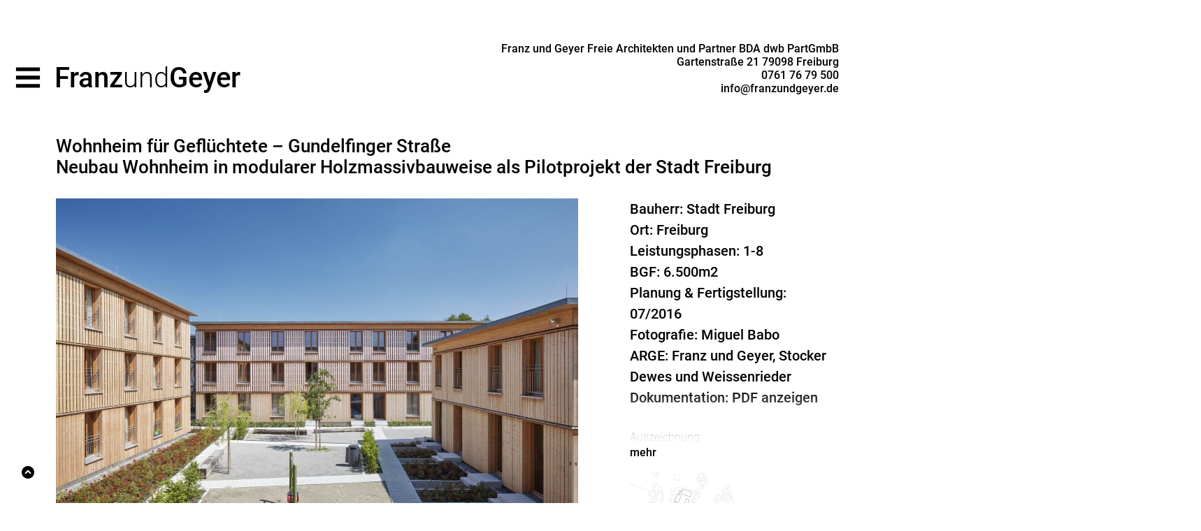

--- FILE ---
content_type: text/html; charset=UTF-8
request_url: https://franzundgeyer.de/projekte/wohnheim-fuer-gefluechtete/
body_size: 6928
content:
<!doctype html><html lang="de"><head><meta charset="UTF-8"><meta name="viewport" content="width=device-width, initial-scale=1"><link rel="profile" href="https://gmpg.org/xfn/11"><link rel="preload" as="font" type="font/woff2" crossorigin href="https://franzundgeyer.de/wp-content/themes/franzundgeyer/fonts/roboto-v27-latin-ext_latin-300.woff2"><link rel="preload" as="font" type="font/woff2" crossorigin href="https://franzundgeyer.de/wp-content/themes/franzundgeyer/fonts/roboto-v27-latin-ext_latin-500.woff2"><link media="all" href="https://franzundgeyer.de/wp-content/cache/autoptimize/css/autoptimize_fbec09297db164aae596664e28f95d55.css" rel="stylesheet" /><title>Wohnheim für Geflüchtete – Gundelfinger Straße | Franz und Geyer</title><meta name="robots" content="max-snippet:-1,max-image-preview:standard,max-video-preview:-1" /><meta name="description" content="Bauherr: Stadt Freiburg Ort: Freiburg Leistungsphasen: 1-8 BGF: 6.500m2 Planung &amp; Fertigstellung: 07/2016 Fotografie: Miguel Babo ARGE: Franz und Geyer&#8230;" /><meta property="og:image" content="https://franzundgeyer.de/wp-content/uploads/2021/07/mb-6117.jpg" /><meta property="og:image:width" content="3240" /><meta property="og:image:height" content="2160" /><meta property="og:locale" content="de_DE" /><meta property="og:type" content="article" /><meta property="og:title" content="Wohnheim für Geflüchtete – Gundelfinger Straße" /><meta property="og:description" content="Bauherr: Stadt Freiburg Ort: Freiburg Leistungsphasen: 1-8 BGF: 6.500m2 Planung &amp; Fertigstellung: 07/2016 Fotografie: Miguel Babo ARGE: Franz und Geyer, Stocker Dewes und Weissenrieder Auszeichnung&#8230;" /><meta property="og:url" content="https://franzundgeyer.de/projekte/wohnheim-fuer-gefluechtete/" /><meta property="og:site_name" content="Franz und Geyer" /><meta property="og:updated_time" content="2023-08-04T10:00+00:00" /><meta property="article:published_time" content="2021-07-05T12:00+00:00" /><meta property="article:modified_time" content="2023-08-04T10:00+00:00" /><meta name="twitter:card" content="summary_large_image" /><meta name="twitter:title" content="Wohnheim für Geflüchtete – Gundelfinger Straße" /><meta name="twitter:description" content="Bauherr: Stadt Freiburg Ort: Freiburg Leistungsphasen: 1-8 BGF: 6.500m2 Planung &amp; Fertigstellung: 07/2016 Fotografie: Miguel Babo ARGE: Franz und Geyer, Stocker Dewes und Weissenrieder Auszeichnung&#8230;" /><meta name="twitter:image" content="https://franzundgeyer.de/wp-content/uploads/2021/07/mb-6117.jpg" /><meta name="twitter:image:width" content="3240" /><meta name="twitter:image:height" content="2160" /><link rel="canonical" href="https://franzundgeyer.de/projekte/wohnheim-fuer-gefluechtete/" />  <script id="fg-fg-js-extra">var franzundgeyer = {"ajaxurl":"https://franzundgeyer.de/wp-admin/admin-ajax.php","page":"2"};
//# sourceURL=fg-fg-js-extra</script> <link rel="icon" href="https://franzundgeyer.de/wp-content/uploads/2021/10/favicon.png" sizes="32x32" /><link rel="icon" href="https://franzundgeyer.de/wp-content/uploads/2021/10/favicon.png" sizes="192x192" /><link rel="apple-touch-icon" href="https://franzundgeyer.de/wp-content/uploads/2021/10/favicon.png" /><meta name="msapplication-TileImage" content="https://franzundgeyer.de/wp-content/uploads/2021/10/favicon.png" /></head><body class="wp-singular portfolio-template-default single single-portfolio postid-30 wp-theme-franzundgeyer intro-inactive"><div id="page" class="site"> <a class="skip-link screen-reader-text" href="#primary">Skip to content</a><header id="masthead" class="site-header"><div id="intro" class="inactive loading"> <a href="#" class="tilter tilter--1"><figure class="tilter__figure"><figcaption class="tilter__caption"><h1 class="tilter__title">Franz<span class="thin">und</span>Geyer</h1></figcaption></figure> </a></div><nav id="navi" class="mod mod-topnavi"><div class="navi-bg inactive"></div><div class="navi-bg-bar active"></div><div class="navi-container"><div id="titlebar"><div id="logo"><div class="wrapper"> <button id="hamburger"> <a href="javascript:void(0)"> <svg id="hamburger-icon" height='100px' width='100px'  fill="#000000" xmlns:x="http://ns.adobe.com/Extensibility/1.0/" xmlns:i="http://ns.adobe.com/AdobeIllustrator/10.0/" xmlns:graph="http://ns.adobe.com/Graphs/1.0/" xmlns="http://www.w3.org/2000/svg" xmlns:xlink="http://www.w3.org/1999/xlink" version="1.1" x="0px" y="0px" viewBox="0 0 100 100" style="enable-background:new 0 0 100 100;" xml:space="preserve"> <path id="hamburger__upper" d="M2.5,9.8h95v14.6h-95Z" /> <path id="hamburger__mid" d="M2.5,42.7h95v14.6h-95Z" /> <path id="hamburger__mid__original" style="visibility:hidden" d="M2.5,42.7h95v14.6h-95Z" /> <path id="hamburger__lower" d="M2.5,75.6h95v14.6h-95Z" /> <path id="hamburger__circle" style="visibility:hidden" d="M2,50a48,48 0 1,0 96,0a48,48 0 1,0 -96,0z"/> </svg> </a> </button> <a href="https://franzundgeyer.de/" rel="home"><h1> Franz<span class="thin">und</span>Geyer</h1> </a> <span id="subtitle">Freie Architekten BDA dwb</span></div></div><div id="description"> Franz und Geyer
Freie Architekten und Partner 
BDA dwb PartGmbB<br /> Gartenstraße 21 79098 Freiburg<br /> 0761 76 79 500<br /> <a href="mailto:info@franzundgeyer.de">info@franzundgeyer.de</a><br /><div id="mobile-footer-menu"><div class="menu-footer-menue-container"><ul id="footer-menu-mobile" class="menu"><li id="menu-item-200" class="menu-item menu-item-type-post_type menu-item-object-page menu-item-200"><a href="https://franzundgeyer.de/impressum-und-datenschutz/">Impressum und Datenschutz</a></li></ul></div></div></div></div><div id="menu" class="opened inactive"><div class="menu-hauptmenue-container"><ul id="primary-menu" class="menu"><li id="menu-item-117" class="menu-item menu-item-type-post_type menu-item-object-page menu-item-home menu-item-117"><a href="https://franzundgeyer.de/">Projekte</a></li><li id="menu-item-119" class="menu-item menu-item-type-post_type menu-item-object-page menu-item-119"><a href="https://franzundgeyer.de/buero/">Büro</a></li><li id="menu-item-118" class="menu-item menu-item-type-post_type menu-item-object-page menu-item-118"><a href="https://franzundgeyer.de/wettbewerbe/">Wettbewerbe</a></li><li id="menu-item-120" class="menu-item menu-item-type-post_type menu-item-object-page menu-item-120"><a href="https://franzundgeyer.de/kontakt/">Kontakt</a></li></ul></div></div><div class="closed"><div class="btn-mobile">&nbsp;</div></div></div><div class="mobile-navi-hide-container"></div></nav> <a href="javascript:void(0)" class="closebtn-fullscreen"></a><div id="fullscreen-nav"><div id="fullscreen-nav-container"><div id="go-left" class="no-left"></div><div id="go-right"></div><div id="close-fullscreen"></div><div id="close-fullscreenButton"></div></div></div></header><main id="primary" class="site-main"><article id="post-30" class="post-30 portfolio type-portfolio status-publish has-post-thumbnail hentry"><header class="entry-header"><h1 class="entry-title">Wohnheim für Geflüchtete – Gundelfinger Straße</h1><h2 class="projekt-untertitel">Neubau Wohnheim in modularer Holzmassivbauweise als Pilotprojekt der Stadt Freiburg</h2></header><div class="post-thumbnail"> <a class="glightbox project-title-image" href="https://franzundgeyer.de/wp-content/uploads/2021/07/mb-6117.jpg" data-gallery="projectdetails" data-ratio="1.5"> <img width="3240" height="2160" src="https://franzundgeyer.de/wp-content/uploads/2021/07/mb-6117.jpg" class="attachment-fg-homepage-thumb-x2 size-fg-homepage-thumb-x2 wp-post-image" alt="" decoding="async" fetchpriority="high" srcset="https://franzundgeyer.de/wp-content/uploads/2021/07/mb-6117.jpg 3240w, https://franzundgeyer.de/wp-content/uploads/2021/07/mb-6117-300x200.jpg 300w, https://franzundgeyer.de/wp-content/uploads/2021/07/mb-6117-1024x683.jpg 1024w, https://franzundgeyer.de/wp-content/uploads/2021/07/mb-6117-768x512.jpg 768w, https://franzundgeyer.de/wp-content/uploads/2021/07/mb-6117-1536x1024.jpg 1536w, https://franzundgeyer.de/wp-content/uploads/2021/07/mb-6117-2048x1365.jpg 2048w, https://franzundgeyer.de/wp-content/uploads/2021/07/mb-6117-1800x1200.jpg 1800w, https://franzundgeyer.de/wp-content/uploads/2021/07/mb-6117-700x467.jpg 700w, https://franzundgeyer.de/wp-content/uploads/2021/07/mb-6117-1100x733.jpg 1100w, https://franzundgeyer.de/wp-content/uploads/2021/07/mb-6117-1400x933.jpg 1400w" sizes="(max-width: 3240px) 100vw, 3240px" /> </a></div><div class="entry-content truncate"><div class="read-more-wrapper"><div class="read-more" data-more><div class="read-more__content" data-more-content data-more-height="150"><p class="is-style-fg-projekt-meta"><strong>Bauherr:  Stadt Freiburg<br>Ort: Freiburg<br>Leistungsphasen: 1-8<br>BGF:  6.500m2<br>Planung &amp; Fertigstellung: 07/2016<br>Fotografie: Miguel Babo</strong><br>ARGE: Franz und Geyer, Stocker Dewes und Weissenrieder</p><p class="wp-block-cgb-block-franzundgeyer-blocks">Dokumentation: <a href="https://franzundgeyer.de/wp-content/uploads/2021/10/fga-dokumentation-wohnheimfuergefluechtete.pdf" target="_blank" rel="noopener">PDF anzeigen</a></p><p>Auszeichnung:<br>&#8211; Hugo-Häring-Auszeichnung Freiburg 2017<br>&#8211; Hugo-Häring-Publikumspreis 2017<br>&#8211; Anerkennung Deutscher Holzbaupreis 2017</p><p>Innerhalb kürzerster Zeit muss die Stadt Freiburg ihre Kapazität an Unterkünften für Geflüchtete vergrößern. Nach ca. neu Monaten Planungs- und Bauzeit wird mit diesem Pilotprojekt an drei Standorten für insgesamt 1000 Geflüchtete eine Unterkunft geschaffen. Die Jury des Hugo-Häring-Preises würdigt das Projekt als „exzellentes Beispiel für identitätsstiftende Willkommenskultur.“</p><p>Im Herbst 2015 werden durch die Stadt Freiburg drei Grundstücke im Stadtraum freigegeben, die innerhalb eines knapp bemessenen Zeit- und Kostenplans mit&nbsp; Unterkünften für Geflüchtete bebaut werden sollen.&nbsp;</p><p>Zur Bewältigung des des engen Zeitrahmens schließen sich drei Architekturbüros als&nbsp; „ARGE Architekten“ zusammen. Im interdisziplinären Planungsteam wird eine Alternative zum Stahlcontainer in Holzbauweise aus Brettsperrholz entwickelt. Das flexibel nutzbare und zusammenschaltbare Grundmodul besitzt eine Grundfläche von 16 Quadratmetern. Das Bauwerk wird mit Hilfe des örtlichen Handwerks erstellt.</p><p>Die Unterkünfte am Standort Tiengen werden im April 2016 (zwischen Planungsbeginn und Bezug des ersten Standortes liegen gerade 6 Monate), in der Gundelfinger Straße im Juni 2016 und in der Merzhausener Straße im September 2016 fertiggestellt.</p><div class="read-more__footer" data-more-footer> <a href="#" class="read-more__btn" data-more-trigger data-more-text-more="mehr"
 data-more-text-less="weniger"> mehr </a></div></div></div></div><div class="lageplan"> <a class="glightbox project-lageplan-image" href="https://franzundgeyer.de/wp-content/uploads/2021/07/lageplan-wohnheimfuergefluechtete-gundelfingerstrasse.jpg" data-gallery="projectdetails" data-ratio="1.4143518518519"> <img width="640" height="453" src="https://franzundgeyer.de/wp-content/uploads/2021/07/lageplan-wohnheimfuergefluechtete-gundelfingerstrasse-1024x724.jpg" class="attachment-large size-large" alt="" decoding="async" srcset="https://franzundgeyer.de/wp-content/uploads/2021/07/lageplan-wohnheimfuergefluechtete-gundelfingerstrasse-1024x724.jpg 1024w, https://franzundgeyer.de/wp-content/uploads/2021/07/lageplan-wohnheimfuergefluechtete-gundelfingerstrasse-300x212.jpg 300w, https://franzundgeyer.de/wp-content/uploads/2021/07/lageplan-wohnheimfuergefluechtete-gundelfingerstrasse-768x543.jpg 768w, https://franzundgeyer.de/wp-content/uploads/2021/07/lageplan-wohnheimfuergefluechtete-gundelfingerstrasse-1536x1086.jpg 1536w, https://franzundgeyer.de/wp-content/uploads/2021/07/lageplan-wohnheimfuergefluechtete-gundelfingerstrasse-2048x1448.jpg 2048w, https://franzundgeyer.de/wp-content/uploads/2021/07/lageplan-wohnheimfuergefluechtete-gundelfingerstrasse-1800x1273.jpg 1800w, https://franzundgeyer.de/wp-content/uploads/2021/07/lageplan-wohnheimfuergefluechtete-gundelfingerstrasse-700x495.jpg 700w, https://franzundgeyer.de/wp-content/uploads/2021/07/lageplan-wohnheimfuergefluechtete-gundelfingerstrasse-1100x778.jpg 1100w, https://franzundgeyer.de/wp-content/uploads/2021/07/lageplan-wohnheimfuergefluechtete-gundelfingerstrasse-1400x990.jpg 1400w" sizes="(max-width: 640px) 100vw, 640px" /></a></div></div><div class="grid inactive"><div class="grid-loader"><div class="grid-loader-content lds-ring"><div></div></div></div><div class="grid-inner"><div class="grid-item" data-col="5" data-ratio="0.66666666666667"> <a class="glightbox" href="https://franzundgeyer.de/wp-content/uploads/2021/07/mb-6126.jpg" data-gallery="projectdetails"><div class="thumb"><div class="loader"><div class="lds-ring small"><div></div></div></div> <img width="1440" height="2160" src="https://franzundgeyer.de/wp-content/uploads/2021/07/mb-6126.jpg" class="attachment-fg-grid-size-5 size-fg-grid-size-5" alt="" decoding="async" srcset="https://franzundgeyer.de/wp-content/uploads/2021/07/mb-6126.jpg 1440w, https://franzundgeyer.de/wp-content/uploads/2021/07/mb-6126-200x300.jpg 200w, https://franzundgeyer.de/wp-content/uploads/2021/07/mb-6126-683x1024.jpg 683w, https://franzundgeyer.de/wp-content/uploads/2021/07/mb-6126-768x1152.jpg 768w, https://franzundgeyer.de/wp-content/uploads/2021/07/mb-6126-1024x1536.jpg 1024w, https://franzundgeyer.de/wp-content/uploads/2021/07/mb-6126-1365x2048.jpg 1365w, https://franzundgeyer.de/wp-content/uploads/2021/07/mb-6126-700x1050.jpg 700w, https://franzundgeyer.de/wp-content/uploads/2021/07/mb-6126-1100x1650.jpg 1100w, https://franzundgeyer.de/wp-content/uploads/2021/07/mb-6126-1400x2100.jpg 1400w" sizes="(max-width: 1440px) 100vw, 1440px" /></div><div class="caption"></div> </a></div><div class="grid-item" data-col="8" data-ratio="1.7777777777778"> <a class="glightbox" href="https://franzundgeyer.de/wp-content/uploads/2021/07/explosionszeichnung-modul.jpg" data-gallery="projectdetails"><div class="thumb"><div class="loader"><div class="lds-ring small"><div></div></div></div> <img width="3600" height="2025" src="https://franzundgeyer.de/wp-content/uploads/2021/07/explosionszeichnung-modul-3600x2025.jpg" class="attachment-fg-homepage-thumb-x2 size-fg-homepage-thumb-x2" alt="" decoding="async" loading="lazy" srcset="https://franzundgeyer.de/wp-content/uploads/2021/07/explosionszeichnung-modul-3600x2025.jpg 3600w, https://franzundgeyer.de/wp-content/uploads/2021/07/explosionszeichnung-modul-300x169.jpg 300w, https://franzundgeyer.de/wp-content/uploads/2021/07/explosionszeichnung-modul-1024x576.jpg 1024w, https://franzundgeyer.de/wp-content/uploads/2021/07/explosionszeichnung-modul-768x432.jpg 768w, https://franzundgeyer.de/wp-content/uploads/2021/07/explosionszeichnung-modul-1536x864.jpg 1536w, https://franzundgeyer.de/wp-content/uploads/2021/07/explosionszeichnung-modul-2048x1152.jpg 2048w, https://franzundgeyer.de/wp-content/uploads/2021/07/explosionszeichnung-modul-1800x1013.jpg 1800w, https://franzundgeyer.de/wp-content/uploads/2021/07/explosionszeichnung-modul-700x394.jpg 700w, https://franzundgeyer.de/wp-content/uploads/2021/07/explosionszeichnung-modul-1100x619.jpg 1100w, https://franzundgeyer.de/wp-content/uploads/2021/07/explosionszeichnung-modul-1400x788.jpg 1400w" sizes="auto, (max-width: 3600px) 100vw, 3600px" /></div><div class="caption"></div> </a></div><div class="grid-item" data-col="10" data-ratio="1.5"> <a class="glightbox" href="https://franzundgeyer.de/wp-content/uploads/2021/07/3178.jpg" data-gallery="projectdetails"><div class="thumb"><div class="loader"><div class="lds-ring small"><div></div></div></div> <img width="3000" height="2000" src="https://franzundgeyer.de/wp-content/uploads/2021/07/3178.jpg" class="attachment-fg-homepage-thumb-x2 size-fg-homepage-thumb-x2" alt="" decoding="async" loading="lazy" srcset="https://franzundgeyer.de/wp-content/uploads/2021/07/3178.jpg 3000w, https://franzundgeyer.de/wp-content/uploads/2021/07/3178-300x200.jpg 300w, https://franzundgeyer.de/wp-content/uploads/2021/07/3178-1024x683.jpg 1024w, https://franzundgeyer.de/wp-content/uploads/2021/07/3178-768x512.jpg 768w, https://franzundgeyer.de/wp-content/uploads/2021/07/3178-1536x1024.jpg 1536w, https://franzundgeyer.de/wp-content/uploads/2021/07/3178-2048x1365.jpg 2048w, https://franzundgeyer.de/wp-content/uploads/2021/07/3178-1800x1200.jpg 1800w, https://franzundgeyer.de/wp-content/uploads/2021/07/3178-700x467.jpg 700w, https://franzundgeyer.de/wp-content/uploads/2021/07/3178-1100x733.jpg 1100w, https://franzundgeyer.de/wp-content/uploads/2021/07/3178-1400x933.jpg 1400w" sizes="auto, (max-width: 3000px) 100vw, 3000px" /></div><div class="caption"></div> </a></div><div class="grid-item" data-col="9" data-ratio="1.7777777777778"> <a class="glightbox" href="https://franzundgeyer.de/wp-content/uploads/2021/07/wandabwicklung-modul.jpg" data-gallery="projectdetails"><div class="thumb"><div class="loader"><div class="lds-ring small"><div></div></div></div> <img width="3600" height="2025" src="https://franzundgeyer.de/wp-content/uploads/2021/07/wandabwicklung-modul-3600x2025.jpg" class="attachment-fg-homepage-thumb-x2 size-fg-homepage-thumb-x2" alt="" decoding="async" loading="lazy" srcset="https://franzundgeyer.de/wp-content/uploads/2021/07/wandabwicklung-modul-3600x2025.jpg 3600w, https://franzundgeyer.de/wp-content/uploads/2021/07/wandabwicklung-modul-300x169.jpg 300w, https://franzundgeyer.de/wp-content/uploads/2021/07/wandabwicklung-modul-1024x576.jpg 1024w, https://franzundgeyer.de/wp-content/uploads/2021/07/wandabwicklung-modul-768x432.jpg 768w, https://franzundgeyer.de/wp-content/uploads/2021/07/wandabwicklung-modul-1536x864.jpg 1536w, https://franzundgeyer.de/wp-content/uploads/2021/07/wandabwicklung-modul-2048x1152.jpg 2048w, https://franzundgeyer.de/wp-content/uploads/2021/07/wandabwicklung-modul-1800x1013.jpg 1800w, https://franzundgeyer.de/wp-content/uploads/2021/07/wandabwicklung-modul-700x394.jpg 700w, https://franzundgeyer.de/wp-content/uploads/2021/07/wandabwicklung-modul-1100x619.jpg 1100w, https://franzundgeyer.de/wp-content/uploads/2021/07/wandabwicklung-modul-1400x788.jpg 1400w" sizes="auto, (max-width: 3600px) 100vw, 3600px" /></div><div class="caption"></div> </a></div><div class="grid-item" data-col="6" data-ratio="0.66666666666667"> <a class="glightbox" href="https://franzundgeyer.de/wp-content/uploads/2021/07/mb-6129.jpg" data-gallery="projectdetails"><div class="thumb"><div class="loader"><div class="lds-ring small"><div></div></div></div> <img width="1440" height="2160" src="https://franzundgeyer.de/wp-content/uploads/2021/07/mb-6129.jpg" class="attachment-fg-homepage-thumb-x2 size-fg-homepage-thumb-x2" alt="" decoding="async" loading="lazy" srcset="https://franzundgeyer.de/wp-content/uploads/2021/07/mb-6129.jpg 1440w, https://franzundgeyer.de/wp-content/uploads/2021/07/mb-6129-200x300.jpg 200w, https://franzundgeyer.de/wp-content/uploads/2021/07/mb-6129-683x1024.jpg 683w, https://franzundgeyer.de/wp-content/uploads/2021/07/mb-6129-768x1152.jpg 768w, https://franzundgeyer.de/wp-content/uploads/2021/07/mb-6129-1024x1536.jpg 1024w, https://franzundgeyer.de/wp-content/uploads/2021/07/mb-6129-1365x2048.jpg 1365w, https://franzundgeyer.de/wp-content/uploads/2021/07/mb-6129-700x1050.jpg 700w, https://franzundgeyer.de/wp-content/uploads/2021/07/mb-6129-1100x1650.jpg 1100w, https://franzundgeyer.de/wp-content/uploads/2021/07/mb-6129-1400x2100.jpg 1400w" sizes="auto, (max-width: 1440px) 100vw, 1440px" /></div><div class="caption"></div> </a></div><div class="grid-item" data-col="10" data-ratio="0.66666666666667"> <a class="glightbox" href="https://franzundgeyer.de/wp-content/uploads/2021/07/mb-6125.jpg" data-gallery="projectdetails"><div class="thumb"><div class="loader"><div class="lds-ring small"><div></div></div></div> <img width="1440" height="2160" src="https://franzundgeyer.de/wp-content/uploads/2021/07/mb-6125.jpg" class="attachment-fg-homepage-thumb-x2 size-fg-homepage-thumb-x2" alt="" decoding="async" loading="lazy" srcset="https://franzundgeyer.de/wp-content/uploads/2021/07/mb-6125.jpg 1440w, https://franzundgeyer.de/wp-content/uploads/2021/07/mb-6125-200x300.jpg 200w, https://franzundgeyer.de/wp-content/uploads/2021/07/mb-6125-683x1024.jpg 683w, https://franzundgeyer.de/wp-content/uploads/2021/07/mb-6125-768x1152.jpg 768w, https://franzundgeyer.de/wp-content/uploads/2021/07/mb-6125-1024x1536.jpg 1024w, https://franzundgeyer.de/wp-content/uploads/2021/07/mb-6125-1365x2048.jpg 1365w, https://franzundgeyer.de/wp-content/uploads/2021/07/mb-6125-700x1050.jpg 700w, https://franzundgeyer.de/wp-content/uploads/2021/07/mb-6125-1100x1650.jpg 1100w, https://franzundgeyer.de/wp-content/uploads/2021/07/mb-6125-1400x2100.jpg 1400w" sizes="auto, (max-width: 1440px) 100vw, 1440px" /></div><div class="caption"></div> </a></div><div class="grid-item" data-col="8" data-ratio="1.5"> <a class="glightbox" href="https://franzundgeyer.de/wp-content/uploads/2021/07/mb-6117.jpg" data-gallery="projectdetails"><div class="thumb"><div class="loader"><div class="lds-ring small"><div></div></div></div> <img width="3240" height="2160" src="https://franzundgeyer.de/wp-content/uploads/2021/07/mb-6117.jpg" class="attachment-fg-homepage-thumb-x2 size-fg-homepage-thumb-x2" alt="" decoding="async" loading="lazy" srcset="https://franzundgeyer.de/wp-content/uploads/2021/07/mb-6117.jpg 3240w, https://franzundgeyer.de/wp-content/uploads/2021/07/mb-6117-300x200.jpg 300w, https://franzundgeyer.de/wp-content/uploads/2021/07/mb-6117-1024x683.jpg 1024w, https://franzundgeyer.de/wp-content/uploads/2021/07/mb-6117-768x512.jpg 768w, https://franzundgeyer.de/wp-content/uploads/2021/07/mb-6117-1536x1024.jpg 1536w, https://franzundgeyer.de/wp-content/uploads/2021/07/mb-6117-2048x1365.jpg 2048w, https://franzundgeyer.de/wp-content/uploads/2021/07/mb-6117-1800x1200.jpg 1800w, https://franzundgeyer.de/wp-content/uploads/2021/07/mb-6117-700x467.jpg 700w, https://franzundgeyer.de/wp-content/uploads/2021/07/mb-6117-1100x733.jpg 1100w, https://franzundgeyer.de/wp-content/uploads/2021/07/mb-6117-1400x933.jpg 1400w" sizes="auto, (max-width: 3240px) 100vw, 3240px" /></div><div class="caption"></div> </a></div><div class="grid-item" data-col="5" data-ratio="1.5"> <a class="glightbox" href="https://franzundgeyer.de/wp-content/uploads/2021/07/160222-1774.jpg" data-gallery="projectdetails"><div class="thumb"><div class="loader"><div class="lds-ring small"><div></div></div></div> <img width="3240" height="2160" src="https://franzundgeyer.de/wp-content/uploads/2021/07/160222-1774.jpg" class="attachment-fg-grid-size-5 size-fg-grid-size-5" alt="" decoding="async" loading="lazy" srcset="https://franzundgeyer.de/wp-content/uploads/2021/07/160222-1774.jpg 3240w, https://franzundgeyer.de/wp-content/uploads/2021/07/160222-1774-300x200.jpg 300w, https://franzundgeyer.de/wp-content/uploads/2021/07/160222-1774-1024x683.jpg 1024w, https://franzundgeyer.de/wp-content/uploads/2021/07/160222-1774-768x512.jpg 768w, https://franzundgeyer.de/wp-content/uploads/2021/07/160222-1774-1536x1024.jpg 1536w, https://franzundgeyer.de/wp-content/uploads/2021/07/160222-1774-2048x1365.jpg 2048w, https://franzundgeyer.de/wp-content/uploads/2021/07/160222-1774-1800x1200.jpg 1800w, https://franzundgeyer.de/wp-content/uploads/2021/07/160222-1774-700x467.jpg 700w, https://franzundgeyer.de/wp-content/uploads/2021/07/160222-1774-1100x733.jpg 1100w, https://franzundgeyer.de/wp-content/uploads/2021/07/160222-1774-1400x933.jpg 1400w" sizes="auto, (max-width: 3240px) 100vw, 3240px" /></div><div class="caption"></div> </a></div><div class="grid-item" data-col="5" data-ratio="1.5"> <a class="glightbox" href="https://franzundgeyer.de/wp-content/uploads/2021/07/3384.jpg" data-gallery="projectdetails"><div class="thumb"><div class="loader"><div class="lds-ring small"><div></div></div></div> <img width="3000" height="2000" src="https://franzundgeyer.de/wp-content/uploads/2021/07/3384.jpg" class="attachment-fg-grid-size-5 size-fg-grid-size-5" alt="" decoding="async" loading="lazy" srcset="https://franzundgeyer.de/wp-content/uploads/2021/07/3384.jpg 3000w, https://franzundgeyer.de/wp-content/uploads/2021/07/3384-300x200.jpg 300w, https://franzundgeyer.de/wp-content/uploads/2021/07/3384-1024x683.jpg 1024w, https://franzundgeyer.de/wp-content/uploads/2021/07/3384-768x512.jpg 768w, https://franzundgeyer.de/wp-content/uploads/2021/07/3384-1536x1024.jpg 1536w, https://franzundgeyer.de/wp-content/uploads/2021/07/3384-2048x1365.jpg 2048w, https://franzundgeyer.de/wp-content/uploads/2021/07/3384-1800x1200.jpg 1800w, https://franzundgeyer.de/wp-content/uploads/2021/07/3384-700x467.jpg 700w, https://franzundgeyer.de/wp-content/uploads/2021/07/3384-1100x733.jpg 1100w, https://franzundgeyer.de/wp-content/uploads/2021/07/3384-1400x933.jpg 1400w" sizes="auto, (max-width: 3000px) 100vw, 3000px" /></div><div class="caption"></div> </a></div><div class="grid-item" data-col="5" data-ratio="1.5"> <a class="glightbox" href="https://franzundgeyer.de/wp-content/uploads/2021/07/3383.jpg" data-gallery="projectdetails"><div class="thumb"><div class="loader"><div class="lds-ring small"><div></div></div></div> <img width="3000" height="2000" src="https://franzundgeyer.de/wp-content/uploads/2021/07/3383.jpg" class="attachment-fg-grid-size-5 size-fg-grid-size-5" alt="" decoding="async" loading="lazy" srcset="https://franzundgeyer.de/wp-content/uploads/2021/07/3383.jpg 3000w, https://franzundgeyer.de/wp-content/uploads/2021/07/3383-300x200.jpg 300w, https://franzundgeyer.de/wp-content/uploads/2021/07/3383-1024x683.jpg 1024w, https://franzundgeyer.de/wp-content/uploads/2021/07/3383-768x512.jpg 768w, https://franzundgeyer.de/wp-content/uploads/2021/07/3383-1536x1024.jpg 1536w, https://franzundgeyer.de/wp-content/uploads/2021/07/3383-2048x1365.jpg 2048w, https://franzundgeyer.de/wp-content/uploads/2021/07/3383-1800x1200.jpg 1800w, https://franzundgeyer.de/wp-content/uploads/2021/07/3383-700x467.jpg 700w, https://franzundgeyer.de/wp-content/uploads/2021/07/3383-1100x733.jpg 1100w, https://franzundgeyer.de/wp-content/uploads/2021/07/3383-1400x933.jpg 1400w" sizes="auto, (max-width: 3000px) 100vw, 3000px" /></div><div class="caption"></div> </a></div><div class="grid-item" data-col="10" data-ratio="1.5"> <a class="glightbox" href="https://franzundgeyer.de/wp-content/uploads/2021/07/3368.jpg" data-gallery="projectdetails"><div class="thumb"><div class="loader"><div class="lds-ring small"><div></div></div></div> <img width="3000" height="2000" src="https://franzundgeyer.de/wp-content/uploads/2021/07/3368.jpg" class="attachment-fg-homepage-thumb-x2 size-fg-homepage-thumb-x2" alt="" decoding="async" loading="lazy" srcset="https://franzundgeyer.de/wp-content/uploads/2021/07/3368.jpg 3000w, https://franzundgeyer.de/wp-content/uploads/2021/07/3368-300x200.jpg 300w, https://franzundgeyer.de/wp-content/uploads/2021/07/3368-1024x683.jpg 1024w, https://franzundgeyer.de/wp-content/uploads/2021/07/3368-768x512.jpg 768w, https://franzundgeyer.de/wp-content/uploads/2021/07/3368-1536x1024.jpg 1536w, https://franzundgeyer.de/wp-content/uploads/2021/07/3368-2048x1365.jpg 2048w, https://franzundgeyer.de/wp-content/uploads/2021/07/3368-1800x1200.jpg 1800w, https://franzundgeyer.de/wp-content/uploads/2021/07/3368-700x467.jpg 700w, https://franzundgeyer.de/wp-content/uploads/2021/07/3368-1100x733.jpg 1100w, https://franzundgeyer.de/wp-content/uploads/2021/07/3368-1400x933.jpg 1400w" sizes="auto, (max-width: 3000px) 100vw, 3000px" /></div><div class="caption"></div> </a></div><div class="grid-item" data-col="9" data-ratio="1.5"> <a class="glightbox" href="https://franzundgeyer.de/wp-content/uploads/2021/07/3367.jpg" data-gallery="projectdetails"><div class="thumb"><div class="loader"><div class="lds-ring small"><div></div></div></div> <img width="3000" height="2000" src="https://franzundgeyer.de/wp-content/uploads/2021/07/3367.jpg" class="attachment-fg-homepage-thumb-x2 size-fg-homepage-thumb-x2" alt="" decoding="async" loading="lazy" srcset="https://franzundgeyer.de/wp-content/uploads/2021/07/3367.jpg 3000w, https://franzundgeyer.de/wp-content/uploads/2021/07/3367-300x200.jpg 300w, https://franzundgeyer.de/wp-content/uploads/2021/07/3367-1024x683.jpg 1024w, https://franzundgeyer.de/wp-content/uploads/2021/07/3367-768x512.jpg 768w, https://franzundgeyer.de/wp-content/uploads/2021/07/3367-1536x1024.jpg 1536w, https://franzundgeyer.de/wp-content/uploads/2021/07/3367-2048x1365.jpg 2048w, https://franzundgeyer.de/wp-content/uploads/2021/07/3367-1800x1200.jpg 1800w, https://franzundgeyer.de/wp-content/uploads/2021/07/3367-700x467.jpg 700w, https://franzundgeyer.de/wp-content/uploads/2021/07/3367-1100x733.jpg 1100w, https://franzundgeyer.de/wp-content/uploads/2021/07/3367-1400x933.jpg 1400w" sizes="auto, (max-width: 3000px) 100vw, 3000px" /></div><div class="caption"></div> </a></div><div class="grid-item" data-col="9" data-ratio="1.5"> <a class="glightbox" href="https://franzundgeyer.de/wp-content/uploads/2021/07/3364.jpg" data-gallery="projectdetails"><div class="thumb"><div class="loader"><div class="lds-ring small"><div></div></div></div> <img width="3000" height="2000" src="https://franzundgeyer.de/wp-content/uploads/2021/07/3364.jpg" class="attachment-fg-homepage-thumb-x2 size-fg-homepage-thumb-x2" alt="" decoding="async" loading="lazy" srcset="https://franzundgeyer.de/wp-content/uploads/2021/07/3364.jpg 3000w, https://franzundgeyer.de/wp-content/uploads/2021/07/3364-300x200.jpg 300w, https://franzundgeyer.de/wp-content/uploads/2021/07/3364-1024x683.jpg 1024w, https://franzundgeyer.de/wp-content/uploads/2021/07/3364-768x512.jpg 768w, https://franzundgeyer.de/wp-content/uploads/2021/07/3364-1536x1024.jpg 1536w, https://franzundgeyer.de/wp-content/uploads/2021/07/3364-2048x1365.jpg 2048w, https://franzundgeyer.de/wp-content/uploads/2021/07/3364-1800x1200.jpg 1800w, https://franzundgeyer.de/wp-content/uploads/2021/07/3364-700x467.jpg 700w, https://franzundgeyer.de/wp-content/uploads/2021/07/3364-1100x733.jpg 1100w, https://franzundgeyer.de/wp-content/uploads/2021/07/3364-1400x933.jpg 1400w" sizes="auto, (max-width: 3000px) 100vw, 3000px" /></div><div class="caption"></div> </a></div><div class="grid-item" data-col="6" data-ratio="1.5"> <a class="glightbox" href="https://franzundgeyer.de/wp-content/uploads/2021/07/3140.jpg" data-gallery="projectdetails"><div class="thumb"><div class="loader"><div class="lds-ring small"><div></div></div></div> <img width="3000" height="2000" src="https://franzundgeyer.de/wp-content/uploads/2021/07/3140.jpg" class="attachment-fg-homepage-thumb-x2 size-fg-homepage-thumb-x2" alt="" decoding="async" loading="lazy" srcset="https://franzundgeyer.de/wp-content/uploads/2021/07/3140.jpg 3000w, https://franzundgeyer.de/wp-content/uploads/2021/07/3140-300x200.jpg 300w, https://franzundgeyer.de/wp-content/uploads/2021/07/3140-1024x683.jpg 1024w, https://franzundgeyer.de/wp-content/uploads/2021/07/3140-768x512.jpg 768w, https://franzundgeyer.de/wp-content/uploads/2021/07/3140-1536x1024.jpg 1536w, https://franzundgeyer.de/wp-content/uploads/2021/07/3140-2048x1365.jpg 2048w, https://franzundgeyer.de/wp-content/uploads/2021/07/3140-1800x1200.jpg 1800w, https://franzundgeyer.de/wp-content/uploads/2021/07/3140-700x467.jpg 700w, https://franzundgeyer.de/wp-content/uploads/2021/07/3140-1100x733.jpg 1100w, https://franzundgeyer.de/wp-content/uploads/2021/07/3140-1400x933.jpg 1400w" sizes="auto, (max-width: 3000px) 100vw, 3000px" /></div><div class="caption"></div> </a></div><div class="grid-item" data-col="9" data-ratio="0.66666666666667"> <a class="glightbox" href="https://franzundgeyer.de/wp-content/uploads/2021/07/3355.jpg" data-gallery="projectdetails"><div class="thumb"><div class="loader"><div class="lds-ring small"><div></div></div></div> <img width="1440" height="2160" src="https://franzundgeyer.de/wp-content/uploads/2021/07/3355.jpg" class="attachment-fg-homepage-thumb-x2 size-fg-homepage-thumb-x2" alt="" decoding="async" loading="lazy" srcset="https://franzundgeyer.de/wp-content/uploads/2021/07/3355.jpg 1440w, https://franzundgeyer.de/wp-content/uploads/2021/07/3355-200x300.jpg 200w, https://franzundgeyer.de/wp-content/uploads/2021/07/3355-683x1024.jpg 683w, https://franzundgeyer.de/wp-content/uploads/2021/07/3355-768x1152.jpg 768w, https://franzundgeyer.de/wp-content/uploads/2021/07/3355-1024x1536.jpg 1024w, https://franzundgeyer.de/wp-content/uploads/2021/07/3355-1365x2048.jpg 1365w, https://franzundgeyer.de/wp-content/uploads/2021/07/3355-700x1050.jpg 700w, https://franzundgeyer.de/wp-content/uploads/2021/07/3355-1100x1650.jpg 1100w, https://franzundgeyer.de/wp-content/uploads/2021/07/3355-1400x2100.jpg 1400w" sizes="auto, (max-width: 1440px) 100vw, 1440px" /></div><div class="caption"></div> </a></div><div class="grid-item" data-col="10" data-ratio="1.5"> <a class="glightbox" href="https://franzundgeyer.de/wp-content/uploads/2021/07/3352.jpg" data-gallery="projectdetails"><div class="thumb"><div class="loader"><div class="lds-ring small"><div></div></div></div> <img width="3000" height="2000" src="https://franzundgeyer.de/wp-content/uploads/2021/07/3352.jpg" class="attachment-fg-homepage-thumb-x2 size-fg-homepage-thumb-x2" alt="" decoding="async" loading="lazy" srcset="https://franzundgeyer.de/wp-content/uploads/2021/07/3352.jpg 3000w, https://franzundgeyer.de/wp-content/uploads/2021/07/3352-300x200.jpg 300w, https://franzundgeyer.de/wp-content/uploads/2021/07/3352-1024x683.jpg 1024w, https://franzundgeyer.de/wp-content/uploads/2021/07/3352-768x512.jpg 768w, https://franzundgeyer.de/wp-content/uploads/2021/07/3352-1536x1024.jpg 1536w, https://franzundgeyer.de/wp-content/uploads/2021/07/3352-2048x1365.jpg 2048w, https://franzundgeyer.de/wp-content/uploads/2021/07/3352-1800x1200.jpg 1800w, https://franzundgeyer.de/wp-content/uploads/2021/07/3352-700x467.jpg 700w, https://franzundgeyer.de/wp-content/uploads/2021/07/3352-1100x733.jpg 1100w, https://franzundgeyer.de/wp-content/uploads/2021/07/3352-1400x933.jpg 1400w" sizes="auto, (max-width: 3000px) 100vw, 3000px" /></div><div class="caption"></div> </a></div><div class="grid-item" data-col="7" data-ratio="1.5"> <a class="glightbox" href="https://franzundgeyer.de/wp-content/uploads/2021/07/3347.jpg" data-gallery="projectdetails"><div class="thumb"><div class="loader"><div class="lds-ring small"><div></div></div></div> <img width="3000" height="2000" src="https://franzundgeyer.de/wp-content/uploads/2021/07/3347.jpg" class="attachment-fg-homepage-thumb-x2 size-fg-homepage-thumb-x2" alt="" decoding="async" loading="lazy" srcset="https://franzundgeyer.de/wp-content/uploads/2021/07/3347.jpg 3000w, https://franzundgeyer.de/wp-content/uploads/2021/07/3347-300x200.jpg 300w, https://franzundgeyer.de/wp-content/uploads/2021/07/3347-1024x683.jpg 1024w, https://franzundgeyer.de/wp-content/uploads/2021/07/3347-768x512.jpg 768w, https://franzundgeyer.de/wp-content/uploads/2021/07/3347-1536x1024.jpg 1536w, https://franzundgeyer.de/wp-content/uploads/2021/07/3347-2048x1365.jpg 2048w, https://franzundgeyer.de/wp-content/uploads/2021/07/3347-1800x1200.jpg 1800w, https://franzundgeyer.de/wp-content/uploads/2021/07/3347-700x467.jpg 700w, https://franzundgeyer.de/wp-content/uploads/2021/07/3347-1100x733.jpg 1100w, https://franzundgeyer.de/wp-content/uploads/2021/07/3347-1400x933.jpg 1400w" sizes="auto, (max-width: 3000px) 100vw, 3000px" /></div><div class="caption"></div> </a></div><div class="grid-item" data-col="7" data-ratio="1.5"> <a class="glightbox" href="https://franzundgeyer.de/wp-content/uploads/2021/07/3340.jpg" data-gallery="projectdetails"><div class="thumb"><div class="loader"><div class="lds-ring small"><div></div></div></div> <img width="3000" height="2000" src="https://franzundgeyer.de/wp-content/uploads/2021/07/3340.jpg" class="attachment-fg-homepage-thumb-x2 size-fg-homepage-thumb-x2" alt="" decoding="async" loading="lazy" srcset="https://franzundgeyer.de/wp-content/uploads/2021/07/3340.jpg 3000w, https://franzundgeyer.de/wp-content/uploads/2021/07/3340-300x200.jpg 300w, https://franzundgeyer.de/wp-content/uploads/2021/07/3340-1024x683.jpg 1024w, https://franzundgeyer.de/wp-content/uploads/2021/07/3340-768x512.jpg 768w, https://franzundgeyer.de/wp-content/uploads/2021/07/3340-1536x1024.jpg 1536w, https://franzundgeyer.de/wp-content/uploads/2021/07/3340-2048x1365.jpg 2048w, https://franzundgeyer.de/wp-content/uploads/2021/07/3340-1800x1200.jpg 1800w, https://franzundgeyer.de/wp-content/uploads/2021/07/3340-700x467.jpg 700w, https://franzundgeyer.de/wp-content/uploads/2021/07/3340-1100x733.jpg 1100w, https://franzundgeyer.de/wp-content/uploads/2021/07/3340-1400x933.jpg 1400w" sizes="auto, (max-width: 3000px) 100vw, 3000px" /></div><div class="caption"></div> </a></div><div class="grid-item" data-col="5" data-ratio="1.5"> <a class="glightbox" href="https://franzundgeyer.de/wp-content/uploads/2021/07/mb-6224.jpg" data-gallery="projectdetails"><div class="thumb"><div class="loader"><div class="lds-ring small"><div></div></div></div> <img width="3240" height="2160" src="https://franzundgeyer.de/wp-content/uploads/2021/07/mb-6224.jpg" class="attachment-fg-grid-size-5 size-fg-grid-size-5" alt="" decoding="async" loading="lazy" srcset="https://franzundgeyer.de/wp-content/uploads/2021/07/mb-6224.jpg 3240w, https://franzundgeyer.de/wp-content/uploads/2021/07/mb-6224-300x200.jpg 300w, https://franzundgeyer.de/wp-content/uploads/2021/07/mb-6224-1024x683.jpg 1024w, https://franzundgeyer.de/wp-content/uploads/2021/07/mb-6224-768x512.jpg 768w, https://franzundgeyer.de/wp-content/uploads/2021/07/mb-6224-1536x1024.jpg 1536w, https://franzundgeyer.de/wp-content/uploads/2021/07/mb-6224-2048x1365.jpg 2048w, https://franzundgeyer.de/wp-content/uploads/2021/07/mb-6224-1800x1200.jpg 1800w, https://franzundgeyer.de/wp-content/uploads/2021/07/mb-6224-700x467.jpg 700w, https://franzundgeyer.de/wp-content/uploads/2021/07/mb-6224-1100x733.jpg 1100w, https://franzundgeyer.de/wp-content/uploads/2021/07/mb-6224-1400x933.jpg 1400w" sizes="auto, (max-width: 3240px) 100vw, 3240px" /></div><div class="caption"></div> </a></div><div class="grid-item" data-col="5" data-ratio="1.5"> <a class="glightbox" href="https://franzundgeyer.de/wp-content/uploads/2021/07/3188.jpg" data-gallery="projectdetails"><div class="thumb"><div class="loader"><div class="lds-ring small"><div></div></div></div> <img width="3000" height="2000" src="https://franzundgeyer.de/wp-content/uploads/2021/07/3188.jpg" class="attachment-fg-grid-size-5 size-fg-grid-size-5" alt="" decoding="async" loading="lazy" srcset="https://franzundgeyer.de/wp-content/uploads/2021/07/3188.jpg 3000w, https://franzundgeyer.de/wp-content/uploads/2021/07/3188-300x200.jpg 300w, https://franzundgeyer.de/wp-content/uploads/2021/07/3188-1024x683.jpg 1024w, https://franzundgeyer.de/wp-content/uploads/2021/07/3188-768x512.jpg 768w, https://franzundgeyer.de/wp-content/uploads/2021/07/3188-1536x1024.jpg 1536w, https://franzundgeyer.de/wp-content/uploads/2021/07/3188-2048x1365.jpg 2048w, https://franzundgeyer.de/wp-content/uploads/2021/07/3188-1800x1200.jpg 1800w, https://franzundgeyer.de/wp-content/uploads/2021/07/3188-700x467.jpg 700w, https://franzundgeyer.de/wp-content/uploads/2021/07/3188-1100x733.jpg 1100w, https://franzundgeyer.de/wp-content/uploads/2021/07/3188-1400x933.jpg 1400w" sizes="auto, (max-width: 3000px) 100vw, 3000px" /></div><div class="caption"></div> </a></div><div class="grid-item" data-col="5" data-ratio="1.5"> <a class="glightbox" href="https://franzundgeyer.de/wp-content/uploads/2021/07/3184.jpg" data-gallery="projectdetails"><div class="thumb"><div class="loader"><div class="lds-ring small"><div></div></div></div> <img width="3000" height="2000" src="https://franzundgeyer.de/wp-content/uploads/2021/07/3184.jpg" class="attachment-fg-grid-size-5 size-fg-grid-size-5" alt="" decoding="async" loading="lazy" srcset="https://franzundgeyer.de/wp-content/uploads/2021/07/3184.jpg 3000w, https://franzundgeyer.de/wp-content/uploads/2021/07/3184-300x200.jpg 300w, https://franzundgeyer.de/wp-content/uploads/2021/07/3184-1024x683.jpg 1024w, https://franzundgeyer.de/wp-content/uploads/2021/07/3184-768x512.jpg 768w, https://franzundgeyer.de/wp-content/uploads/2021/07/3184-1536x1024.jpg 1536w, https://franzundgeyer.de/wp-content/uploads/2021/07/3184-2048x1365.jpg 2048w, https://franzundgeyer.de/wp-content/uploads/2021/07/3184-1800x1200.jpg 1800w, https://franzundgeyer.de/wp-content/uploads/2021/07/3184-700x467.jpg 700w, https://franzundgeyer.de/wp-content/uploads/2021/07/3184-1100x733.jpg 1100w, https://franzundgeyer.de/wp-content/uploads/2021/07/3184-1400x933.jpg 1400w" sizes="auto, (max-width: 3000px) 100vw, 3000px" /></div><div class="caption"></div> </a></div><div class="grid-item" data-col="7" data-ratio="1.5"> <a class="glightbox" href="https://franzundgeyer.de/wp-content/uploads/2021/07/3154.jpg" data-gallery="projectdetails"><div class="thumb"><div class="loader"><div class="lds-ring small"><div></div></div></div> <img width="3000" height="2000" src="https://franzundgeyer.de/wp-content/uploads/2021/07/3154.jpg" class="attachment-fg-homepage-thumb-x2 size-fg-homepage-thumb-x2" alt="" decoding="async" loading="lazy" srcset="https://franzundgeyer.de/wp-content/uploads/2021/07/3154.jpg 3000w, https://franzundgeyer.de/wp-content/uploads/2021/07/3154-300x200.jpg 300w, https://franzundgeyer.de/wp-content/uploads/2021/07/3154-1024x683.jpg 1024w, https://franzundgeyer.de/wp-content/uploads/2021/07/3154-768x512.jpg 768w, https://franzundgeyer.de/wp-content/uploads/2021/07/3154-1536x1024.jpg 1536w, https://franzundgeyer.de/wp-content/uploads/2021/07/3154-2048x1365.jpg 2048w, https://franzundgeyer.de/wp-content/uploads/2021/07/3154-1800x1200.jpg 1800w, https://franzundgeyer.de/wp-content/uploads/2021/07/3154-700x467.jpg 700w, https://franzundgeyer.de/wp-content/uploads/2021/07/3154-1100x733.jpg 1100w, https://franzundgeyer.de/wp-content/uploads/2021/07/3154-1400x933.jpg 1400w" sizes="auto, (max-width: 3000px) 100vw, 3000px" /></div><div class="caption"></div> </a></div><div class="grid-item previous-post-link" data-col="10" data-ratio="8"> <span class="fg-previous-post"><a href="https://franzundgeyer.de/projekte/wohnanlage-kronenwiese/" rel="next"></a></span> <span class="fg-next-post"><a href="https://franzundgeyer.de/projekte/1-preis-mehrfachbeauftragung-awo-seniorenzentrum-weingarten/" rel="prev"></a></span></div></div><footer class="entry-footer"></footer></article></main><footer id="colophon" class="site-footer"> <button id="backtotop"> <svg height='100px' width='100px'  fill="#000000" xmlns="http://www.w3.org/2000/svg" xmlns:xlink="http://www.w3.org/1999/xlink" version="1.1" x="0px" y="0px" viewBox="0 0 100 100" enable-background="new 0 0 100 100" xml:space="preserve"><path d="M50,5C25.144,5,5,25.148,5,50c0,24.854,20.144,45,45,45c24.852,0,45-20.146,45-45C95,25.148,74.852,5,50,5z M71,59.417  c-1.955,1.953-5.119,1.953-7.068,0l-13.223-13.22c-0.391-0.391-1.023-0.391-1.414,0l-13.226,13.22c-1.956,1.953-5.12,1.953-7.069,0  c-1.95-1.95-1.95-5.116,0-7.069l16.051-16.051c2.73-2.728,7.168-2.728,9.898,0L71,52.348C72.95,54.301,72.95,57.467,71,59.417z"></path></svg> </button><div class="site-info"><div id="page-footer-menu"><div class="menu-footer-menue-container"><ul id="footer-menu" class="menu"><li class="menu-item menu-item-type-post_type menu-item-object-page menu-item-200"><a href="https://franzundgeyer.de/impressum-und-datenschutz/">Impressum und Datenschutz</a></li></ul></div></div></div></footer></div> <script type="speculationrules">{"prefetch":[{"source":"document","where":{"and":[{"href_matches":"/*"},{"not":{"href_matches":["/wp-*.php","/wp-admin/*","/wp-content/uploads/*","/wp-content/*","/wp-content/plugins/*","/wp-content/themes/franzundgeyer/*","/*\\?(.+)"]}},{"not":{"selector_matches":"a[rel~=\"nofollow\"]"}},{"not":{"selector_matches":".no-prefetch, .no-prefetch a"}}]},"eagerness":"conservative"}]}</script> <script id="statify-js-js-extra">var statify_ajax = {"url":"https://franzundgeyer.de/wp-admin/admin-ajax.php","nonce":"1ae5814161"};
//# sourceURL=statify-js-js-extra</script> <script defer src="https://franzundgeyer.de/wp-content/cache/autoptimize/js/autoptimize_3d45a691368f58dd9c7a00aada6c72c8.js"></script></body></html>

--- FILE ---
content_type: text/css
request_url: https://franzundgeyer.de/wp-content/cache/autoptimize/css/autoptimize_fbec09297db164aae596664e28f95d55.css
body_size: 14957
content:
@font-face{font-family:'Roboto';font-style:normal;font-weight:300;src:url(//franzundgeyer.de/wp-content/themes/franzundgeyer/css/../fonts/./roboto-v27-latin-ext_latin-300.eot);src:local(''),url(//franzundgeyer.de/wp-content/themes/franzundgeyer/css/../fonts/./roboto-v27-latin-ext_latin-300.eot?#iefix) format('embedded-opentype'),url(//franzundgeyer.de/wp-content/themes/franzundgeyer/css/../fonts/./roboto-v27-latin-ext_latin-300.woff2) format('woff2'),url(//franzundgeyer.de/wp-content/themes/franzundgeyer/css/../fonts/./roboto-v27-latin-ext_latin-300.woff) format('woff'),url(//franzundgeyer.de/wp-content/themes/franzundgeyer/css/../fonts/./roboto-v27-latin-ext_latin-300.ttf) format('truetype'),url(//franzundgeyer.de/wp-content/themes/franzundgeyer/css/../fonts/./roboto-v27-latin-ext_latin-300.svg#Roboto) format('svg')}@font-face{font-family:'Roboto';font-style:normal;font-weight:500;src:url(//franzundgeyer.de/wp-content/themes/franzundgeyer/css/../fonts/./roboto-v27-latin-ext_latin-500.eot);src:local(''),url(//franzundgeyer.de/wp-content/themes/franzundgeyer/css/../fonts/./roboto-v27-latin-ext_latin-500.eot?#iefix) format('embedded-opentype'),url(//franzundgeyer.de/wp-content/themes/franzundgeyer/css/../fonts/./roboto-v27-latin-ext_latin-500.woff2) format('woff2'),url(//franzundgeyer.de/wp-content/themes/franzundgeyer/css/../fonts/./roboto-v27-latin-ext_latin-500.woff) format('woff'),url(//franzundgeyer.de/wp-content/themes/franzundgeyer/css/../fonts/./roboto-v27-latin-ext_latin-500.ttf) format('truetype'),url(//franzundgeyer.de/wp-content/themes/franzundgeyer/css/../fonts/./roboto-v27-latin-ext_latin-500.svg#Roboto) format('svg')}img:is([sizes=auto i],[sizes^="auto," i]){contain-intrinsic-size:3000px 1500px}
:root{--wp-block-synced-color:#7a00df;--wp-block-synced-color--rgb:122,0,223;--wp-bound-block-color:var(--wp-block-synced-color);--wp-editor-canvas-background:#ddd;--wp-admin-theme-color:#007cba;--wp-admin-theme-color--rgb:0,124,186;--wp-admin-theme-color-darker-10:#006ba1;--wp-admin-theme-color-darker-10--rgb:0,107,160.5;--wp-admin-theme-color-darker-20:#005a87;--wp-admin-theme-color-darker-20--rgb:0,90,135;--wp-admin-border-width-focus:2px}@media (min-resolution:192dpi){:root{--wp-admin-border-width-focus:1.5px}}.wp-element-button{cursor:pointer}:root .has-very-light-gray-background-color{background-color:#eee}:root .has-very-dark-gray-background-color{background-color:#313131}:root .has-very-light-gray-color{color:#eee}:root .has-very-dark-gray-color{color:#313131}:root .has-vivid-green-cyan-to-vivid-cyan-blue-gradient-background{background:linear-gradient(135deg,#00d084,#0693e3)}:root .has-purple-crush-gradient-background{background:linear-gradient(135deg,#34e2e4,#4721fb 50%,#ab1dfe)}:root .has-hazy-dawn-gradient-background{background:linear-gradient(135deg,#faaca8,#dad0ec)}:root .has-subdued-olive-gradient-background{background:linear-gradient(135deg,#fafae1,#67a671)}:root .has-atomic-cream-gradient-background{background:linear-gradient(135deg,#fdd79a,#004a59)}:root .has-nightshade-gradient-background{background:linear-gradient(135deg,#330968,#31cdcf)}:root .has-midnight-gradient-background{background:linear-gradient(135deg,#020381,#2874fc)}:root{--wp--preset--font-size--normal:16px;--wp--preset--font-size--huge:42px}.has-regular-font-size{font-size:1em}.has-larger-font-size{font-size:2.625em}.has-normal-font-size{font-size:var(--wp--preset--font-size--normal)}.has-huge-font-size{font-size:var(--wp--preset--font-size--huge)}.has-text-align-center{text-align:center}.has-text-align-left{text-align:left}.has-text-align-right{text-align:right}.has-fit-text{white-space:nowrap!important}#end-resizable-editor-section{display:none}.aligncenter{clear:both}.items-justified-left{justify-content:flex-start}.items-justified-center{justify-content:center}.items-justified-right{justify-content:flex-end}.items-justified-space-between{justify-content:space-between}.screen-reader-text{border:0;clip-path:inset(50%);height:1px;margin:-1px;overflow:hidden;padding:0;position:absolute;width:1px;word-wrap:normal!important}.screen-reader-text:focus{background-color:#ddd;clip-path:none;color:#444;display:block;font-size:1em;height:auto;left:5px;line-height:normal;padding:15px 23px 14px;text-decoration:none;top:5px;width:auto;z-index:100000}html :where(.has-border-color){border-style:solid}html :where([style*=border-top-color]){border-top-style:solid}html :where([style*=border-right-color]){border-right-style:solid}html :where([style*=border-bottom-color]){border-bottom-style:solid}html :where([style*=border-left-color]){border-left-style:solid}html :where([style*=border-width]){border-style:solid}html :where([style*=border-top-width]){border-top-style:solid}html :where([style*=border-right-width]){border-right-style:solid}html :where([style*=border-bottom-width]){border-bottom-style:solid}html :where([style*=border-left-width]){border-left-style:solid}html :where(img[class*=wp-image-]){height:auto;max-width:100%}:where(figure){margin:0 0 1em}html :where(.is-position-sticky){--wp-admin--admin-bar--position-offset:var(--wp-admin--admin-bar--height,0px)}@media screen and (max-width:600px){html :where(.is-position-sticky){--wp-admin--admin-bar--position-offset:0px}}
.is-small-text{font-size:.875em}.is-regular-text{font-size:1em}.is-large-text{font-size:2.25em}.is-larger-text{font-size:3em}.has-drop-cap:not(:focus):first-letter {float:left;font-size:8.4em;font-style:normal;font-weight:100;line-height:.68;margin:.05em .1em 0 0;text-transform:uppercase}body.rtl .has-drop-cap:not(:focus):first-letter {float:none;margin-left:.1em}p.has-drop-cap.has-background{overflow:hidden}:root :where(p.has-background){padding:1.25em 2.375em}:where(p.has-text-color:not(.has-link-color)) a{color:inherit}p.has-text-align-left[style*="writing-mode:vertical-lr"],p.has-text-align-right[style*="writing-mode:vertical-rl"]{rotate:180deg}
:root{--wp--preset--aspect-ratio--square:1;--wp--preset--aspect-ratio--4-3:4/3;--wp--preset--aspect-ratio--3-4:3/4;--wp--preset--aspect-ratio--3-2:3/2;--wp--preset--aspect-ratio--2-3:2/3;--wp--preset--aspect-ratio--16-9:16/9;--wp--preset--aspect-ratio--9-16:9/16;--wp--preset--color--black:#000;--wp--preset--color--cyan-bluish-gray:#abb8c3;--wp--preset--color--white:#fff;--wp--preset--color--pale-pink:#f78da7;--wp--preset--color--vivid-red:#cf2e2e;--wp--preset--color--luminous-vivid-orange:#ff6900;--wp--preset--color--luminous-vivid-amber:#fcb900;--wp--preset--color--light-green-cyan:#7bdcb5;--wp--preset--color--vivid-green-cyan:#00d084;--wp--preset--color--pale-cyan-blue:#8ed1fc;--wp--preset--color--vivid-cyan-blue:#0693e3;--wp--preset--color--vivid-purple:#9b51e0;--wp--preset--gradient--vivid-cyan-blue-to-vivid-purple:linear-gradient(135deg,#0693e3 0%,#9b51e0 100%);--wp--preset--gradient--light-green-cyan-to-vivid-green-cyan:linear-gradient(135deg,#7adcb4 0%,#00d082 100%);--wp--preset--gradient--luminous-vivid-amber-to-luminous-vivid-orange:linear-gradient(135deg,#fcb900 0%,#ff6900 100%);--wp--preset--gradient--luminous-vivid-orange-to-vivid-red:linear-gradient(135deg,#ff6900 0%,#cf2e2e 100%);--wp--preset--gradient--very-light-gray-to-cyan-bluish-gray:linear-gradient(135deg,#eee 0%,#a9b8c3 100%);--wp--preset--gradient--cool-to-warm-spectrum:linear-gradient(135deg,#4aeadc 0%,#9778d1 20%,#cf2aba 40%,#ee2c82 60%,#fb6962 80%,#fef84c 100%);--wp--preset--gradient--blush-light-purple:linear-gradient(135deg,#ffceec 0%,#9896f0 100%);--wp--preset--gradient--blush-bordeaux:linear-gradient(135deg,#fecda5 0%,#fe2d2d 50%,#6b003e 100%);--wp--preset--gradient--luminous-dusk:linear-gradient(135deg,#ffcb70 0%,#c751c0 50%,#4158d0 100%);--wp--preset--gradient--pale-ocean:linear-gradient(135deg,#fff5cb 0%,#b6e3d4 50%,#33a7b5 100%);--wp--preset--gradient--electric-grass:linear-gradient(135deg,#caf880 0%,#71ce7e 100%);--wp--preset--gradient--midnight:linear-gradient(135deg,#020381 0%,#2874fc 100%);--wp--preset--font-size--small:13px;--wp--preset--font-size--medium:20px;--wp--preset--font-size--large:36px;--wp--preset--font-size--x-large:42px;--wp--preset--spacing--20:.44rem;--wp--preset--spacing--30:.67rem;--wp--preset--spacing--40:1rem;--wp--preset--spacing--50:1.5rem;--wp--preset--spacing--60:2.25rem;--wp--preset--spacing--70:3.38rem;--wp--preset--spacing--80:5.06rem;--wp--preset--shadow--natural:6px 6px 9px rgba(0,0,0,.2);--wp--preset--shadow--deep:12px 12px 50px rgba(0,0,0,.4);--wp--preset--shadow--sharp:6px 6px 0px rgba(0,0,0,.2);--wp--preset--shadow--outlined:6px 6px 0px -3px #fff,6px 6px #000;--wp--preset--shadow--crisp:6px 6px 0px #000}:where(.is-layout-flex){gap:.5em}:where(.is-layout-grid){gap:.5em}body .is-layout-flex{display:flex}.is-layout-flex{flex-wrap:wrap;align-items:center}.is-layout-flex>:is(*,div){margin:0}body .is-layout-grid{display:grid}.is-layout-grid>:is(*,div){margin:0}:where(.wp-block-columns.is-layout-flex){gap:2em}:where(.wp-block-columns.is-layout-grid){gap:2em}:where(.wp-block-post-template.is-layout-flex){gap:1.25em}:where(.wp-block-post-template.is-layout-grid){gap:1.25em}.has-black-color{color:var(--wp--preset--color--black) !important}.has-cyan-bluish-gray-color{color:var(--wp--preset--color--cyan-bluish-gray) !important}.has-white-color{color:var(--wp--preset--color--white) !important}.has-pale-pink-color{color:var(--wp--preset--color--pale-pink) !important}.has-vivid-red-color{color:var(--wp--preset--color--vivid-red) !important}.has-luminous-vivid-orange-color{color:var(--wp--preset--color--luminous-vivid-orange) !important}.has-luminous-vivid-amber-color{color:var(--wp--preset--color--luminous-vivid-amber) !important}.has-light-green-cyan-color{color:var(--wp--preset--color--light-green-cyan) !important}.has-vivid-green-cyan-color{color:var(--wp--preset--color--vivid-green-cyan) !important}.has-pale-cyan-blue-color{color:var(--wp--preset--color--pale-cyan-blue) !important}.has-vivid-cyan-blue-color{color:var(--wp--preset--color--vivid-cyan-blue) !important}.has-vivid-purple-color{color:var(--wp--preset--color--vivid-purple) !important}.has-black-background-color{background-color:var(--wp--preset--color--black) !important}.has-cyan-bluish-gray-background-color{background-color:var(--wp--preset--color--cyan-bluish-gray) !important}.has-white-background-color{background-color:var(--wp--preset--color--white) !important}.has-pale-pink-background-color{background-color:var(--wp--preset--color--pale-pink) !important}.has-vivid-red-background-color{background-color:var(--wp--preset--color--vivid-red) !important}.has-luminous-vivid-orange-background-color{background-color:var(--wp--preset--color--luminous-vivid-orange) !important}.has-luminous-vivid-amber-background-color{background-color:var(--wp--preset--color--luminous-vivid-amber) !important}.has-light-green-cyan-background-color{background-color:var(--wp--preset--color--light-green-cyan) !important}.has-vivid-green-cyan-background-color{background-color:var(--wp--preset--color--vivid-green-cyan) !important}.has-pale-cyan-blue-background-color{background-color:var(--wp--preset--color--pale-cyan-blue) !important}.has-vivid-cyan-blue-background-color{background-color:var(--wp--preset--color--vivid-cyan-blue) !important}.has-vivid-purple-background-color{background-color:var(--wp--preset--color--vivid-purple) !important}.has-black-border-color{border-color:var(--wp--preset--color--black) !important}.has-cyan-bluish-gray-border-color{border-color:var(--wp--preset--color--cyan-bluish-gray) !important}.has-white-border-color{border-color:var(--wp--preset--color--white) !important}.has-pale-pink-border-color{border-color:var(--wp--preset--color--pale-pink) !important}.has-vivid-red-border-color{border-color:var(--wp--preset--color--vivid-red) !important}.has-luminous-vivid-orange-border-color{border-color:var(--wp--preset--color--luminous-vivid-orange) !important}.has-luminous-vivid-amber-border-color{border-color:var(--wp--preset--color--luminous-vivid-amber) !important}.has-light-green-cyan-border-color{border-color:var(--wp--preset--color--light-green-cyan) !important}.has-vivid-green-cyan-border-color{border-color:var(--wp--preset--color--vivid-green-cyan) !important}.has-pale-cyan-blue-border-color{border-color:var(--wp--preset--color--pale-cyan-blue) !important}.has-vivid-cyan-blue-border-color{border-color:var(--wp--preset--color--vivid-cyan-blue) !important}.has-vivid-purple-border-color{border-color:var(--wp--preset--color--vivid-purple) !important}.has-vivid-cyan-blue-to-vivid-purple-gradient-background{background:var(--wp--preset--gradient--vivid-cyan-blue-to-vivid-purple) !important}.has-light-green-cyan-to-vivid-green-cyan-gradient-background{background:var(--wp--preset--gradient--light-green-cyan-to-vivid-green-cyan) !important}.has-luminous-vivid-amber-to-luminous-vivid-orange-gradient-background{background:var(--wp--preset--gradient--luminous-vivid-amber-to-luminous-vivid-orange) !important}.has-luminous-vivid-orange-to-vivid-red-gradient-background{background:var(--wp--preset--gradient--luminous-vivid-orange-to-vivid-red) !important}.has-very-light-gray-to-cyan-bluish-gray-gradient-background{background:var(--wp--preset--gradient--very-light-gray-to-cyan-bluish-gray) !important}.has-cool-to-warm-spectrum-gradient-background{background:var(--wp--preset--gradient--cool-to-warm-spectrum) !important}.has-blush-light-purple-gradient-background{background:var(--wp--preset--gradient--blush-light-purple) !important}.has-blush-bordeaux-gradient-background{background:var(--wp--preset--gradient--blush-bordeaux) !important}.has-luminous-dusk-gradient-background{background:var(--wp--preset--gradient--luminous-dusk) !important}.has-pale-ocean-gradient-background{background:var(--wp--preset--gradient--pale-ocean) !important}.has-electric-grass-gradient-background{background:var(--wp--preset--gradient--electric-grass) !important}.has-midnight-gradient-background{background:var(--wp--preset--gradient--midnight) !important}.has-small-font-size{font-size:var(--wp--preset--font-size--small) !important}.has-medium-font-size{font-size:var(--wp--preset--font-size--medium) !important}.has-large-font-size{font-size:var(--wp--preset--font-size--large) !important}.has-x-large-font-size{font-size:var(--wp--preset--font-size--x-large) !important}
/*! This file is auto-generated */
.wp-block-button__link{color:#fff;background-color:#32373c;border-radius:9999px;box-shadow:none;text-decoration:none;padding:calc(.667em + 2px) calc(1.333em + 2px);font-size:1.125em}.wp-block-file__button{background:#32373c;color:#fff;text-decoration:none}
@font-face{font-family:'Roboto';font-style:normal;font-weight:300;src:url(//franzundgeyer.de/wp-content/themes/franzundgeyer/fonts/./roboto-v27-latin-ext_latin-300.eot);src:local(''),url(//franzundgeyer.de/wp-content/themes/franzundgeyer/fonts/./roboto-v27-latin-ext_latin-300.eot?#iefix) format('embedded-opentype'),url(//franzundgeyer.de/wp-content/themes/franzundgeyer/fonts/./roboto-v27-latin-ext_latin-300.woff2) format('woff2'),url(//franzundgeyer.de/wp-content/themes/franzundgeyer/fonts/./roboto-v27-latin-ext_latin-300.woff) format('woff'),url(//franzundgeyer.de/wp-content/themes/franzundgeyer/fonts/./roboto-v27-latin-ext_latin-300.ttf) format('truetype'),url(//franzundgeyer.de/wp-content/themes/franzundgeyer/fonts/./roboto-v27-latin-ext_latin-300.svg#Roboto) format('svg')}@font-face{font-family:'Roboto';font-style:normal;font-weight:500;src:url(//franzundgeyer.de/wp-content/themes/franzundgeyer/fonts/./roboto-v27-latin-ext_latin-500.eot);src:local(''),url(//franzundgeyer.de/wp-content/themes/franzundgeyer/fonts/./roboto-v27-latin-ext_latin-500.eot?#iefix) format('embedded-opentype'),url(//franzundgeyer.de/wp-content/themes/franzundgeyer/fonts/./roboto-v27-latin-ext_latin-500.woff2) format('woff2'),url(//franzundgeyer.de/wp-content/themes/franzundgeyer/fonts/./roboto-v27-latin-ext_latin-500.woff) format('woff'),url(//franzundgeyer.de/wp-content/themes/franzundgeyer/fonts/./roboto-v27-latin-ext_latin-500.ttf) format('truetype'),url(//franzundgeyer.de/wp-content/themes/franzundgeyer/fonts/./roboto-v27-latin-ext_latin-500.svg#Roboto) format('svg')}
/*!
Theme Name: Franz und Geyer
Theme URI: http://underscores.me/
Author: felix
Author URI: https://wolang.org/
Description: Description
Version: 1.0.0
Tested up to: 5.4
Requires PHP: 5.6
License: GNU General Public License v2 or later
License URI: LICENSE
Text Domain: franzundgeyer
Tags: custom-background, custom-logo, custom-menu, featured-images, threaded-comments, translation-ready

This theme, like WordPress, is licensed under the GPL.
Use it to make something cool, have fun, and share what you've learned.

Franz und Geyer is based on Underscores https://underscores.me/, (C) 2012-2020 Automattic, Inc.
Underscores is distributed under the terms of the GNU GPL v2 or later.

Normalizing styles have been helped along thanks to the fine work of
Nicolas Gallagher and Jonathan Neal https://necolas.github.io/normalize.css/
*/
/*! normalize.css v8.0.1 | MIT License | github.com/necolas/normalize.css */
html{line-height:1.15;-webkit-text-size-adjust:100%}body{margin:0}main{display:block}h1{font-size:2em;margin:.67em 0}hr{box-sizing:content-box;height:0;overflow:visible}pre{font-family:monospace,monospace;font-size:1em}a{background-color:transparent}abbr[title]{border-bottom:none;text-decoration:underline;text-decoration:underline dotted}b,strong{font-weight:bolder}code,kbd,samp{font-family:monospace,monospace;font-size:1em}small{font-size:80%}sub,sup{font-size:75%;line-height:0;position:relative;vertical-align:baseline}sub{bottom:-.25em}sup{top:-.5em}img{border-style:none}button,input,optgroup,select,textarea{font-family:inherit;font-size:100%;line-height:1.15;margin:0}button,input{overflow:visible}button,select{text-transform:none}button,[type=button],[type=reset],[type=submit]{-webkit-appearance:button}button::-moz-focus-inner,[type=button]::-moz-focus-inner,[type=reset]::-moz-focus-inner,[type=submit]::-moz-focus-inner{border-style:none;padding:0}button:-moz-focusring,[type=button]:-moz-focusring,[type=reset]:-moz-focusring,[type=submit]:-moz-focusring{outline:1px dotted ButtonText}fieldset{padding:.35em .75em .625em}legend{box-sizing:border-box;color:inherit;display:table;max-width:100%;padding:0;white-space:normal}progress{vertical-align:baseline}textarea{overflow:auto}[type=checkbox],[type=radio]{box-sizing:border-box;padding:0}[type=number]::-webkit-inner-spin-button,[type=number]::-webkit-outer-spin-button{height:auto}[type=search]{-webkit-appearance:textfield;outline-offset:-2px}[type=search]::-webkit-search-decoration{-webkit-appearance:none}::-webkit-file-upload-button{-webkit-appearance:button;font:inherit}details{display:block}summary{display:list-item}template{display:none}[hidden]{display:none}*,*:before,*:after{box-sizing:inherit}html{box-sizing:border-box}body,button,input,select,optgroup,textarea{font-family:-apple-system,BlinkMacSystemFont,"Segoe UI",Roboto,Oxygen-Sans,Ubuntu,Cantarell,"Helvetica Neue",sans-serif;font-size:1rem;line-height:1.5}h1,h2,h3,h4,h5,h6{clear:both}p{margin-bottom:1.5em}dfn,cite,em,i{font-style:italic}blockquote{margin:0 1.5em}address{margin:0 0 1.5em}pre{background:#eee;font-family:"Courier 10 Pitch",courier,monospace;line-height:1.6;margin-bottom:1.6em;max-width:100%;overflow:auto;padding:1.6em}code,kbd,tt,var{font-family:monaco,consolas,"Andale Mono","DejaVu Sans Mono",monospace}abbr,acronym{border-bottom:1px dotted #666;cursor:help}mark,ins{background:#fff9c0;text-decoration:none}big{font-size:125%}body{background:#fff}hr{background-color:#ccc;border:0;height:1px;margin-bottom:1.5em}ul,ol{margin:0 0 1.5em 3em}ul{list-style:disc}ol{list-style:decimal}li>ul,li>ol{margin-bottom:0;margin-left:1.5em}dt{font-weight:700}dd{margin:0 1.5em 1.5em}embed,iframe,object{max-width:100%}img{height:auto;max-width:100%}figure{margin:1em 0}table{margin:0 0 1.5em;width:100%}a:focus{outline:0}a:hover,a:active{outline:0}button,input[type=button],input[type=reset],input[type=submit]{border:1px solid;border-color:#ccc #ccc #bbb;border-radius:3px;background:#e6e6e6;color:rgba(0,0,0,.8);line-height:1;padding:.6em 1em .4em}button:hover,input[type=button]:hover,input[type=reset]:hover,input[type=submit]:hover{border-color:#ccc #bbb #aaa}button:active,button:focus,input[type=button]:active,input[type=button]:focus,input[type=reset]:active,input[type=reset]:focus,input[type=submit]:active,input[type=submit]:focus{border-color:#aaa #bbb #bbb}input[type=text],input[type=email],input[type=url],input[type=password],input[type=search],input[type=number],input[type=tel],input[type=range],input[type=date],input[type=month],input[type=week],input[type=time],input[type=datetime],input[type=datetime-local],input[type=color],textarea{border:1px solid #ccc;border-radius:3px;padding:3px}select{border:1px solid #ccc}textarea{width:100%}.main-navigation{display:block;width:100%}.main-navigation ul{display:none;list-style:none;margin:0;padding-left:0}.main-navigation ul ul{box-shadow:0 3px 3px rgba(0,0,0,.2);float:left;position:absolute;top:100%;left:-999em;z-index:99999}.main-navigation ul ul ul{left:-999em;top:0}.main-navigation ul ul li:hover>ul,.main-navigation ul ul li.focus>ul{display:block;left:auto}.main-navigation ul ul a{width:200px}.main-navigation ul li:hover>ul,.main-navigation ul li.focus>ul{left:auto}.main-navigation li{position:relative}.main-navigation a{display:block;text-decoration:none}.menu-toggle,.main-navigation.toggled ul{display:block}@media screen and (min-width:37.5em){.menu-toggle{display:none}.main-navigation ul{display:flex}}.site-main .comment-navigation,.site-main .posts-navigation,.site-main .post-navigation{margin:0 0 1.5em}.comment-navigation .nav-links,.posts-navigation .nav-links,.post-navigation .nav-links{display:flex}.comment-navigation .nav-previous,.posts-navigation .nav-previous,.post-navigation .nav-previous{flex:1 0 50%}.comment-navigation .nav-next,.posts-navigation .nav-next,.post-navigation .nav-next{text-align:end;flex:1 0 50%}.sticky{display:block}.post,.page{margin:0 0 1.5em}.updated:not(.published){display:none}.page-content,.entry-content,.entry-summary{margin:1.5em 0 0}.page-links{clear:both;margin:0 0 1.5em}.comment-content a{word-wrap:break-word}.bypostauthor{display:block}.widget{margin:0 0 1.5em}.widget select{max-width:100%}.page-content .wp-smiley,.entry-content .wp-smiley,.comment-content .wp-smiley{border:none;margin-bottom:0;margin-top:0;padding:0}.custom-logo-link{display:inline-block}.wp-caption{margin-bottom:1.5em;max-width:100%}.wp-caption img[class*=wp-image-]{display:block;margin-left:auto;margin-right:auto}.wp-caption .wp-caption-text{margin:.8075em 0}.wp-caption-text{text-align:center}.gallery{margin-bottom:1.5em;display:grid;grid-gap:1.5em}.gallery-item{display:inline-block;text-align:center;width:100%}.gallery-columns-2{grid-template-columns:repeat(2,1fr)}.gallery-columns-3{grid-template-columns:repeat(3,1fr)}.gallery-columns-4{grid-template-columns:repeat(4,1fr)}.gallery-columns-5{grid-template-columns:repeat(5,1fr)}.gallery-columns-6{grid-template-columns:repeat(6,1fr)}.gallery-columns-7{grid-template-columns:repeat(7,1fr)}.gallery-columns-8{grid-template-columns:repeat(8,1fr)}.gallery-columns-9{grid-template-columns:repeat(9,1fr)}.gallery-caption{display:block}.infinite-scroll .posts-navigation,.infinite-scroll.neverending .site-footer{display:none}.infinity-end.neverending .site-footer{display:block}.screen-reader-text{border:0;clip:rect(1px,1px,1px,1px);clip-path:inset(50%);height:1px;margin:-1px;overflow:hidden;padding:0;position:absolute !important;width:1px;word-wrap:normal !important}.screen-reader-text:focus{background-color:#f1f1f1;border-radius:3px;box-shadow:0 0 2px 2px rgba(0,0,0,.6);clip:auto !important;clip-path:none;color:#21759b;display:block;font-size:.875rem;font-weight:700;height:auto;left:5px;line-height:normal;padding:15px 23px 14px;text-decoration:none;top:5px;width:auto;z-index:100000}#primary[tabindex="-1"]:focus{outline:0}.alignleft{float:left;margin-right:1.5em;margin-bottom:1.5em}.alignright{float:right;margin-left:1.5em;margin-bottom:1.5em}.aligncenter{clear:both;display:block;margin-left:auto;margin-right:auto;margin-bottom:1.5em}
.glightbox-container{width:100%;height:100%;position:fixed;top:0;left:0;z-index:999999!important;overflow:hidden;-ms-touch-action:none;touch-action:none;-webkit-text-size-adjust:100%;-moz-text-size-adjust:100%;-ms-text-size-adjust:100%;text-size-adjust:100%;-webkit-backface-visibility:hidden;backface-visibility:hidden;outline:0;overflow:hidden}.glightbox-container.inactive{display:none}.glightbox-container .gcontainer{position:relative;width:100%;height:100%;z-index:9999;overflow:hidden}.glightbox-container .gslider{-webkit-transition:-webkit-transform .4s ease;transition:-webkit-transform .4s ease;transition:transform .4s ease;transition:transform .4s ease,-webkit-transform .4s ease;height:100%;left:0;top:0;width:100%;position:relative;overflow:hidden;display:-webkit-box!important;display:-ms-flexbox!important;display:flex!important;-webkit-box-pack:center;-ms-flex-pack:center;justify-content:center;-webkit-box-align:center;-ms-flex-align:center;align-items:center;-webkit-transform:translate3d(0,0,0);transform:translate3d(0,0,0)}.glightbox-container .gslide{width:100%;position:absolute;opacity:1;-webkit-user-select:none;-moz-user-select:none;-ms-user-select:none;user-select:none;display:-webkit-box;display:-ms-flexbox;display:flex;-webkit-box-align:center;-ms-flex-align:center;align-items:center;-webkit-box-pack:center;-ms-flex-pack:center;justify-content:center;opacity:0}.glightbox-container .gslide.current{opacity:1;z-index:99999;position:relative}.glightbox-container .gslide.prev{opacity:1;z-index:9999}.glightbox-container .gslide-inner-content{width:100%}.glightbox-container .ginner-container{position:relative;width:100%;display:-webkit-box;display:-ms-flexbox;display:flex;-webkit-box-pack:center;-ms-flex-pack:center;justify-content:center;-webkit-box-orient:vertical;-webkit-box-direction:normal;-ms-flex-direction:column;flex-direction:column;max-width:100%;margin:auto;height:100vh}.glightbox-container .ginner-container.gvideo-container{width:100%}.glightbox-container .ginner-container.desc-bottom,.glightbox-container .ginner-container.desc-top{-webkit-box-orient:vertical;-webkit-box-direction:normal;-ms-flex-direction:column;flex-direction:column}.glightbox-container .ginner-container.desc-left,.glightbox-container .ginner-container.desc-right{max-width:100%!important}.gslide iframe,.gslide video{outline:0!important;border:none;min-height:165px;-webkit-overflow-scrolling:touch;-ms-touch-action:auto;touch-action:auto}.gslide-image{-webkit-box-align:center;-ms-flex-align:center;align-items:center}.gslide-image img{max-height:100vh;display:block;padding:0;float:none;outline:0;border:none;-webkit-user-select:none;-moz-user-select:none;-ms-user-select:none;user-select:none;max-width:100vw;width:auto;height:auto;-o-object-fit:cover;object-fit:cover;-ms-touch-action:none;touch-action:none;margin:auto;min-width:200px}.desc-bottom .gslide-image img,.desc-top .gslide-image img{width:auto}.desc-left .gslide-image img,.desc-right .gslide-image img{width:auto;max-width:100%}.gslide-image img.zoomable{position:relative}.gslide-image img.dragging{cursor:-webkit-grabbing!important;cursor:grabbing!important;-webkit-transition:none;transition:none}.gslide-video{position:relative;max-width:100vh;width:100%!important}.gslide-video .gvideo-wrapper{width:100%;margin:auto}.gslide-video::before{content:'';display:block;position:absolute;width:100%;height:100%;background:rgba(255,0,0,.34);display:none}.gslide-video.playing::before{display:none}.gslide-video.fullscreen{max-width:100%!important;min-width:100%;height:75vh}.gslide-video.fullscreen video{max-width:100%!important;width:100%!important}.gslide-inline{background:#fff;text-align:left;max-height:calc(100vh - 40px);overflow:auto;max-width:100%}.gslide-inline .ginlined-content{padding:20px;width:100%}.gslide-inline .dragging{cursor:-webkit-grabbing!important;cursor:grabbing!important;-webkit-transition:none;transition:none}.ginlined-content{overflow:auto;display:block!important;opacity:1}.gslide-external{display:-webkit-box;display:-ms-flexbox;display:flex;width:100%;min-width:100%;background:#fff;padding:0;overflow:auto;max-height:75vh;height:100%}.gslide-media{display:-webkit-box;display:-ms-flexbox;display:flex;width:auto}.zoomed .gslide-media{-webkit-box-shadow:none!important;box-shadow:none!important}.desc-bottom .gslide-media,.desc-top .gslide-media{margin:0 auto;-webkit-box-orient:vertical;-webkit-box-direction:normal;-ms-flex-direction:column;flex-direction:column}.gslide-description{position:relative;-webkit-box-flex:1;-ms-flex:1 0 100%;flex:1 0 100%}.gslide-description.description-left,.gslide-description.description-right{max-width:100%}.gslide-description.description-bottom,.gslide-description.description-top{margin:0 auto;width:100%}.gslide-description p{margin-bottom:12px}.gslide-description p:last-child{margin-bottom:0}.zoomed .gslide-description{display:none}.glightbox-button-hidden{display:none}.glightbox-mobile .glightbox-container .gslide-description{height:auto!important;width:100%;background:0 0;position:absolute;bottom:15px;padding:19px 11px;max-width:100vw!important;-webkit-box-ordinal-group:3!important;-ms-flex-order:2!important;order:2!important;max-height:78vh;overflow:auto!important;background:-webkit-gradient(linear,left top,left bottom,from(rgba(0,0,0,0)),to(rgba(0,0,0,.75)));background:linear-gradient(to bottom,rgba(0,0,0,0) 0,rgba(0,0,0,.75) 100%);-webkit-transition:opacity .3s linear;transition:opacity .3s linear;padding-bottom:50px}.glightbox-mobile .glightbox-container .gslide-title{color:#fff;font-size:1em}.glightbox-mobile .glightbox-container .gslide-desc{color:#a1a1a1}.glightbox-mobile .glightbox-container .gslide-desc a{color:#fff;font-weight:700}.glightbox-mobile .glightbox-container .gslide-desc *{color:inherit}.glightbox-mobile .glightbox-container .gslide-desc string{color:#fff}.glightbox-mobile .glightbox-container .gslide-desc .desc-more{color:#fff;opacity:.4}.gdesc-open .gslide-media{-webkit-transition:opacity .5s ease;transition:opacity .5s ease;opacity:.4}.gdesc-open .gdesc-inner{padding-bottom:30px}.gdesc-closed .gslide-media{-webkit-transition:opacity .5s ease;transition:opacity .5s ease;opacity:1}.greset{-webkit-transition:all .3s ease;transition:all .3s ease}.gabsolute{position:absolute}.grelative{position:relative}.glightbox-desc{display:none!important}.glightbox-open{overflow:hidden}.gloader{height:25px;width:25px;-webkit-animation:lightboxLoader .8s infinite linear;animation:lightboxLoader .8s infinite linear;border:2px solid #fff;border-right-color:transparent;border-radius:50%;position:absolute;display:block;z-index:9999;left:0;right:0;margin:0 auto;top:47%}.goverlay{width:100%;height:calc(100vh + 1px);position:fixed;top:-1px;left:0;background:#000;will-change:opacity}.glightbox-mobile .goverlay{background:#000}.gclose,.gnext,.gprev{z-index:99999;cursor:pointer;width:26px;height:44px;border:none;display:-webkit-box;display:-ms-flexbox;display:flex;-webkit-box-pack:center;-ms-flex-pack:center;justify-content:center;-webkit-box-align:center;-ms-flex-align:center;align-items:center;-webkit-box-orient:vertical;-webkit-box-direction:normal;-ms-flex-direction:column;flex-direction:column}.gclose svg,.gnext svg,.gprev svg{display:block;width:25px;height:auto;margin:0;padding:0}.gclose.disabled,.gnext.disabled,.gprev.disabled{opacity:.1}.gclose .garrow,.gnext .garrow,.gprev .garrow{stroke:#fff}.gbtn.focused{outline:2px solid #0f3d81}iframe.wait-autoplay{opacity:0}.glightbox-closing .gclose,.glightbox-closing .gnext,.glightbox-closing .gprev{opacity:0!important}.glightbox-clean .gslide-description{background:#fff}.glightbox-clean .gdesc-inner{padding:22px 20px}.glightbox-clean .gslide-title{font-size:1em;font-weight:400;font-family:arial;color:#000;margin-bottom:19px;line-height:1.4em}.glightbox-clean .gslide-desc{font-size:.86em;margin-bottom:0;font-family:arial;line-height:1.4em}.glightbox-clean .gslide-video{background:#000}.glightbox-clean .gclose,.glightbox-clean .gnext,.glightbox-clean .gprev{background-color:rgba(0,0,0,.75);border-radius:4px}.glightbox-clean .gclose path,.glightbox-clean .gnext path,.glightbox-clean .gprev path{fill:#fff}.glightbox-clean .gprev{position:absolute;top:-100%;left:30px;width:40px;height:50px}.glightbox-clean .gnext{position:absolute;top:-100%;right:30px;width:40px;height:50px}.glightbox-clean .gclose{width:35px;height:35px;top:15px;right:10px;position:absolute}.glightbox-clean .gclose svg{width:18px;height:auto}.glightbox-clean .gclose:hover{opacity:1}.gfadeIn{-webkit-animation:gfadeIn .5s ease;animation:gfadeIn .5s ease}.gfadeOut{-webkit-animation:gfadeOut .5s ease;animation:gfadeOut .5s ease}.gslideOutLeft{-webkit-animation:gslideOutLeft .3s ease;animation:gslideOutLeft .3s ease}.gslideInLeft{-webkit-animation:gslideInLeft .3s ease;animation:gslideInLeft .3s ease}.gslideOutRight{-webkit-animation:gslideOutRight .3s ease;animation:gslideOutRight .3s ease}.gslideInRight{-webkit-animation:gslideInRight .3s ease;animation:gslideInRight .3s ease}.gzoomIn{-webkit-animation:gzoomIn .5s ease;animation:gzoomIn .5s ease}.gzoomOut{-webkit-animation:gzoomOut .5s ease;animation:gzoomOut .5s ease}@-webkit-keyframes lightboxLoader{0%{-webkit-transform:rotate(0);transform:rotate(0)}100%{-webkit-transform:rotate(360deg);transform:rotate(360deg)}}@keyframes lightboxLoader{0%{-webkit-transform:rotate(0);transform:rotate(0)}100%{-webkit-transform:rotate(360deg);transform:rotate(360deg)}}@-webkit-keyframes gfadeIn{from{opacity:0}to{opacity:1}}@keyframes gfadeIn{from{opacity:0}to{opacity:1}}@-webkit-keyframes gfadeOut{from{opacity:1}to{opacity:0}}@keyframes gfadeOut{from{opacity:1}to{opacity:0}}@-webkit-keyframes gslideInLeft{from{opacity:0;-webkit-transform:translate3d(-60%,0,0);transform:translate3d(-60%,0,0)}to{visibility:visible;-webkit-transform:translate3d(0,0,0);transform:translate3d(0,0,0);opacity:1}}@keyframes gslideInLeft{from{opacity:0;-webkit-transform:translate3d(-60%,0,0);transform:translate3d(-60%,0,0)}to{visibility:visible;-webkit-transform:translate3d(0,0,0);transform:translate3d(0,0,0);opacity:1}}@-webkit-keyframes gslideOutLeft{from{opacity:1;visibility:visible;-webkit-transform:translate3d(0,0,0);transform:translate3d(0,0,0)}to{-webkit-transform:translate3d(-60%,0,0);transform:translate3d(-60%,0,0);opacity:0;visibility:hidden}}@keyframes gslideOutLeft{from{opacity:1;visibility:visible;-webkit-transform:translate3d(0,0,0);transform:translate3d(0,0,0)}to{-webkit-transform:translate3d(-60%,0,0);transform:translate3d(-60%,0,0);opacity:0;visibility:hidden}}@-webkit-keyframes gslideInRight{from{opacity:0;visibility:visible;-webkit-transform:translate3d(60%,0,0);transform:translate3d(60%,0,0)}to{-webkit-transform:translate3d(0,0,0);transform:translate3d(0,0,0);opacity:1}}@keyframes gslideInRight{from{opacity:0;visibility:visible;-webkit-transform:translate3d(60%,0,0);transform:translate3d(60%,0,0)}to{-webkit-transform:translate3d(0,0,0);transform:translate3d(0,0,0);opacity:1}}@-webkit-keyframes gslideOutRight{from{opacity:1;visibility:visible;-webkit-transform:translate3d(0,0,0);transform:translate3d(0,0,0)}to{-webkit-transform:translate3d(60%,0,0);transform:translate3d(60%,0,0);opacity:0}}@keyframes gslideOutRight{from{opacity:1;visibility:visible;-webkit-transform:translate3d(0,0,0);transform:translate3d(0,0,0)}to{-webkit-transform:translate3d(60%,0,0);transform:translate3d(60%,0,0);opacity:0}}@-webkit-keyframes gzoomIn{from{opacity:0;-webkit-transform:scale3d(.3,.3,.3);transform:scale3d(.3,.3,.3)}to{opacity:1}}@keyframes gzoomIn{from{opacity:0;-webkit-transform:scale3d(.3,.3,.3);transform:scale3d(.3,.3,.3)}to{opacity:1}}@-webkit-keyframes gzoomOut{from{opacity:1}50%{opacity:0;-webkit-transform:scale3d(.3,.3,.3);transform:scale3d(.3,.3,.3)}to{opacity:0}}@keyframes gzoomOut{from{opacity:1}50%{opacity:0;-webkit-transform:scale3d(.3,.3,.3);transform:scale3d(.3,.3,.3)}to{opacity:0}}@media (min-width:769px){.glightbox-container .ginner-container{width:auto;height:auto;-webkit-box-orient:horizontal;-webkit-box-direction:normal;-ms-flex-direction:row;flex-direction:row}.glightbox-container .ginner-container.desc-top .gslide-description{-webkit-box-ordinal-group:1;-ms-flex-order:0;order:0}.glightbox-container .ginner-container.desc-top .gslide-image,.glightbox-container .ginner-container.desc-top .gslide-image img{-webkit-box-ordinal-group:2;-ms-flex-order:1;order:1}.glightbox-container .ginner-container.desc-left .gslide-description{-webkit-box-ordinal-group:1;-ms-flex-order:0;order:0}.glightbox-container .ginner-container.desc-left .gslide-image{-webkit-box-ordinal-group:2;-ms-flex-order:1;order:1}.gslide-image img{max-height:97vh;max-width:100%}.gslide-image img.zoomable{cursor:-webkit-zoom-in;cursor:zoom-in}.zoomed .gslide-image img.zoomable{cursor:-webkit-grab;cursor:grab}.gslide-inline{max-height:95vh}.gslide-external{max-height:100vh}.gslide-description.description-left,.gslide-description.description-right{max-width:275px}.glightbox-open{height:auto}.goverlay{background:rgba(0,0,0,.92)}.glightbox-clean .gslide-media{-webkit-box-shadow:1px 2px 9px 0 rgba(0,0,0,.65);box-shadow:1px 2px 9px 0 rgba(0,0,0,.65)}.glightbox-clean .description-left .gdesc-inner,.glightbox-clean .description-right .gdesc-inner{position:absolute;height:100%;overflow-y:auto}.glightbox-clean .gclose,.glightbox-clean .gnext,.glightbox-clean .gprev{background-color:rgba(0,0,0,.32)}.glightbox-clean .gclose:hover,.glightbox-clean .gnext:hover,.glightbox-clean .gprev:hover{background-color:rgba(0,0,0,.7)}.glightbox-clean .gprev{top:45%}.glightbox-clean .gnext{top:45%}}@media (min-width:992px){.glightbox-clean .gclose{opacity:.7;right:20px}}@media screen and (max-height:420px){.goverlay{background:#000}}
.tilter{display:block;position:relative;width:300px;height:415px;margin:1.5em 2.5em;color:#fff;flex:none;perspective:1000px}.tilter *{pointer-events:none}.tilter:hover,.tilter:focus{color:#fff;outline:none}.tilter__figure,.tilter__image{margin:0;width:100%;height:100%;display:block}.tilter__figure>*{transform:translateZ(0px)}.smooth .tilter__figure,.smooth .tilter__deco--overlay,.smooth .tilter__deco--lines,.smooth .tilter__deco--shine div,.smooth .tilter__caption{transition:transform .2s ease-out}.tilter__figure{position:relative}.tilter__figure:before{content:'';position:absolute;width:90%;height:90%;top:5%;left:5%;box-shadow:0 30px 20px rgba(35,32,39,.5)}.tilter__deco{position:absolute;top:0;left:0;width:100%;height:100%;overflow:hidden}.tilter__deco--overlay{background-image:linear-gradient(45deg,rgba(226,60,99,.4),rgba(145,58,252,.4),rgba(16,11,192,.4))}.tilter__deco--shine div{position:absolute;width:200%;height:200%;top:-50%;left:-50%;background-image:linear-gradient(45deg,rgba(0,0,0,.5) 0%,rgba(255,255,255,.25) 50%,transparent 100%)}.tilter__deco--lines{fill:none;stroke:#fff;stroke-width:1.5px}.tilter__caption{position:absolute;bottom:0;width:100%;padding:4em}.tilter__description{margin:1em 0 0;font-size:.85em;letter-spacing:.15em}.tilter--1 .tilter__figure:before{box-shadow:0 30px 20px rgba(0,0,0,.5)}
:root{scroll-behavior:smooth;--margin-top:2.5rem;--padding-lr:1.5rem;--padding-lr-num:1.5;--color-text:#000;--color-link:#000;--color-active:#444;--color-menu-bg:rgba(143,151,111,.6);--color-menu-bg:rgba(197,212,129,.6);--color-menu-bg:rgba(188,147,148,.6);--color-hover-shadow:rgba(143,151,111,.4);--color-hover-shadow:rgba(197,212,129,1);--color-hover-shadow:#e7b3b5;--color-hover-shadow:transparent;--filter-radius:.5rem;--font-size-title:2rem;--font-size-title-num:2;--font-size-project-title:1.6rem;--grid-column-width:calc((100vw - (2*var(--padding-lr)))/12);--description-font-size:1rem;--description-line-height:1.2;--projekt-meta-font-size:1.25rem;--cols:1;--cols-split-big:1;--cols-split-small:1;--cols-split-tiny:.66;--titlebar-scale-factor:.7;overflow-x:hidden}@media screen and (min-width:770px){:root{--cols:11;--cols-split-big:7;--cols-split-small:4;--cols-split-tiny:2;--padding-lr:5rem;--padding-lr-num:5;--font-size-title:2.5rem;--font-size-title-num:2.5}}@media screen and (min-width:1100px){:root{--cols:15;--cols-split-big:11;--cols-split-small:4;--cols-split-tiny:2}}@media screen and (min-width:1500px){:root{--cols:19;--cols-split-big:14;--cols-split-small:5;--cols-split-tiny:3}}@media screen and (max-width:3600px){#titlebar,#menu,body{max-width:100vw !important}}@media screen and (min-width:3601px){#titlebar,#menu,body{max-width:3600px}}:root.menu-active,:root.intro-loading{overflow:hidden}*{font-family:'Roboto',sans-serif;font-weight:300}body{padding:0 var(--padding-lr);cursor:default}body.intro-active,body.intro-active .grid-inner{height:0 !important;overflow:hidden !important}a{text-decoration:none;color:var(--color-link);font-weight:500}h1{margin:0;line-height:1.2}h1,h2,h3,h4,h5,h6{font-weight:500}b,strong{font-weight:500}#navi{position:absolute;top:0;left:0}.navi-bg-bar{width:100vw;position:fixed;height:calc(2*var(--font-size-title) + 1.5*var(--margin-top));background-color:#fff;z-index:5;top:0;left:0;opacity:1}#titlebar{display:flex;justify-items:space-between;margin-top:var(--margin-top);padding:0 var(--padding-lr);position:fixed;width:100%;flex-flow:column nowrap;justify-content:flex-start;align-items:flex-start;height:calc(100% - 2*var(--margin-top));pointer-events:none;transition:height .2s ease-in-out;will-change:height}#titlebar #hamburger,#titlebar #description,#titlebar #logo .wrapper>a{transition:transform .2s ease-in-out;will-change:transform;transform:scale(1)}.navi-bg-bar{transition:height .2s ease-in-out,opacity .2s ease-in-out;will-change:height,opacity}#titlebar #hamburger,#titlebar #description{transform-origin:right bottom}#titlebar #logo .wrapper>a{transform-origin:left bottom}#titlebar a{pointer-events:auto}@media screen and (min-width:770px){#titlebar{flex-direction:row;height:calc(5*var(--description-font-size)*var(--description-line-height) + 1.5*var(--margin-top));align-items:flex-end;margin-top:0;padding:var(--margin-top) var(--padding-lr) calc(.5*var(--margin-top))}.navi-bg-bar{height:calc(5*var(--description-font-size)*var(--description-line-height) + 1.5*var(--margin-top))}:root:not(.menu-active) #titlebar.scaled,:root:not(.menu-active) .navi-bg-bar.scaled{height:calc(var(--titlebar-scale-factor)*(5*var(--description-font-size)*var(--description-line-height) + 1.5*var(--margin-top)))}:root.menu-active .navi-bg-bar{opacity:0}:root:not(.menu-active) #titlebar.scaled #hamburger,:root:not(.menu-active) #titlebar.scaled #description,:root:not(.menu-active) #titlebar.scaled #logo .wrapper>a{transform:scale(var(--titlebar-scale-factor))}#logo,#description{flex:1}}#hamburger{height:calc(.9*var(--font-size-title));width:calc(.9*var(--font-size-title));margin-left:calc(-1*(var(--font-size-title) + 1rem));padding:0;margin:0;background:0 0;border:none;position:absolute;right:var(--padding-lr);top:calc(var(--font-size-title)*0.15)}#hamburger *{max-height:100%}#hamburger-icon{height:auto;max-width:100%}#logo{display:flex;align-items:self-start}@media screen and (min-width:770px){#hamburger{height:calc(.9*var(--font-size-title));width:calc(.9*var(--font-size-title));left:calc(.5*var(--padding-lr) - .45*var(--font-size-title));margin-top:calc(var(--font-size-title)*0.07 - .098*0.9*var(--font-size-title));right:unset;top:unset}#logo{align-items:flex-end}}#logo .wrapper{display:flex;align-items:center;flex-wrap:wrap}#logo .wrapper #subtitle{width:100%}#logo .wrapper h1{margin-left:-2px}#logo .wrapper #subtitle{margin-left:-1px}h1{font-size:var(--font-size-title);font-weight:500;margin:0}article .entry-header h1,article .entry-header h2{font-size:var(--font-size-project-title)}h1 span.thin{font-weight:300}#menu h1{margin:calc(.2*var(--font-size-title)) 0}#description{text-align:left;font-weight:500;font-size:var(--description-font-size);line-height:var(--description-line-height);margin-top:auto;opacity:0;pointer-events:none;transition:opacity .2s;will-change:opacity}@media screen and (max-width:770px) and (orientation:landscape){#description{margin-top:calc(2*var(--font-size-title));flex:4}#logo{flex:5}#titlebar{flex-flow:row}}:root.menu-active #description,:root.menu-active #mobile-footer-menu{opacity:1;pointer-events:auto}#hamburger__upper,#hamburger__lower{transition:opacity .2s ease-out;will-change:opacity}:root:not(.menu-active) #hamburger__upper,:root:not(.menu-active) #hamburger__lower{opacity:1;pointer-events:auto}:root.menu-active #hamburger__upper,:root.menu-active #hamburger__lower{opacity:0;pointer-events:none}#subtitle{font-weight:500;font-size:calc(.5*var(--font-size-title));opacity:1;pointer-events:none;transition:opacity .2s;will-change:opacity}:root.menu-active #subtitle{opacity:0}@media screen and (min-width:770px){#subtitle{display:none}#description{text-align:right;margin-top:0;opacity:1;pointer-events:auto}}#navi .navi-bg,#navi .navi-container{width:100vw;height:100vh;position:absolute;top:0;left:0}#navi .navi-container{height:0}#navi .navi-bg{width:calc(2*var(--filter-radius) + 100vw);height:calc(2*var(--filter-radius) + 100vh);top:calc(-1*var(--filter-radius));left:calc(-1*var(--filter-radius));z-index:100;-webkit-backdrop-filter:blur(var(--filter-radius));backdrop-filter:blur(var(--filter-radius));background:var(--color-menu-bg);position:fixed}@supports not ((backdrop-filter:blur(4px)) or (-webkit-backdrop-filter:blur(4px))){main#primary{transition:filter .2s ease-in-out;filter:blur(0)}:root.menu-active main#primary{filter:blur(var(--filter-radius))}:root.glightbox-open main#primary{filter:blur(calc(.5*var(--filter-radius)))}}#navi .navi-container{z-index:101}#menu{margin-left:var(--padding-lr);margin-top:calc(var(--margin-top) + 2*var(--font-size-title));position:fixed}@media screen and (min-width:770px){#menu{margin-top:calc(5*var(--description-font-size)*var(--description-line-height) + 1.5*var(--margin-top))}}#menu ul,#mobile-footer-menu ul,#page-footer-menu ul{list-style-type:none;margin-left:0;padding-left:0}#mobile-footer-menu ul{margin-bottom:0}#menu ul li,#mobile-footer-menu ul li,#page-footer-menu ul li{margin:0;padding:0}#mobile-footer-menu ul li{margin-top:var(--description-font-size)}@media screen and (min-width:770px){#mobile-footer-menu ul li{margin-top:0;display:none}}#menu ul li a{line-height:.9;font-size:var(--font-size-title);font-weight:500}#menu ul li:first-child{margin-top:calc(.15*var(--font-size-title))}#page-footer-menu ul li a{font-size:calc(.4*var(--font-size-title))}.navi-bg,#menu,#navi,.grid{opacity:1;pointer-events:auto;transition:opacity .3s ease-out}.navi-bg.inactive,#menu.inactive,#navi.inactive,.grid.inactive .grid-inner{opacity:0;pointer-events:none}#backtotop,#scrolldown{position:fixed;width:calc(.5*var(--font-size-title));height:calc(.5*var(--font-size-title));left:calc(.5*var(--padding-lr) - .25*var(--font-size-title));bottom:calc(.5*var(--padding-lr) - .15*var(--font-size-title));cursor:pointer;z-index:4}#scrolldown{left:unset;right:calc(.5*var(--padding-lr) - .25*var(--font-size-title));transition:transform .2s ease-in-out;will-change:transform}#scrolldown.scrolldown-big{transform:scale(calc(1.8*var(--padding-lr-num)/var(--font-size-title-num)))}#footer-menu{margin-bottom:calc(.5*var(--padding-lr) - .15*var(--font-size-title))}#backtotop svg,#scrolldown svg{position:absolute;top:0;left:0;width:calc(.5*var(--font-size-title));height:calc(.5*var(--font-size-title))}#scrolldown svg{transform:rotate(180deg)}button{border:none;margin:0;padding:0;width:auto;overflow:visible;outline:none;text-align:inherit;background:0 0;color:inherit;font:inherit;line-height:normal;-webkit-font-smoothing:inherit;-moz-osx-font-smoothing:inherit;-webkit-appearance:none}button::-moz-focus-inner{border:0;padding:0}.grid{width:100%;margin-top:calc(8*var(--description-font-size)*var(--description-line-height) + var(--margin-top))}.single-portfolio .grid{margin-top:var(--padding-lr)}.single-portfolio .post-thumbnail,.auszeichnungen .post-thumbnail{display:flex;flex-direction:column}a.project-title-image,a.project-lageplan-image{display:inline-block;font-size:0;line-height:1}a.project-lageplan-image{vertical-align:bottom}.grid-inner{position:relative;padding-right:8px;margin-right:-8px}.grid-sizer,.gutter-sizer{width:var(--grid-column-width)}.grid-item{position:absolute}.grid-item img{width:100%;height:100%}.grid-item img,.single-portfolio .grid-item img,.single-portfolio .post-thumbnail .glightbox img,.single-portfolio .lageplan .glightbox img,.auszeichnungen .glightbox img{cursor:url(//franzundgeyer.de/wp-content/themes/franzundgeyer/css/../img/cursor-enlarge.png) 46 0,auto;width:100%}@media screen and (min-width:770px){.single-portfolio .grid-item img,.single-portfolio .post-thumbnail .glightbox img,.single-portfolio .lageplan .glightbox img,.auszeichnungen .glightbox img{width:unset}}.grid-item .caption{width:100%;font-size:calc(.4*var(--font-size-title));font-weight:300;opacity:0;pointer-events:none;transition:opacity .2s;will-change:opacity;margin-top:8px}.grid-item:hover .caption{opacity:1;pointer-events:auto}@media screen and (hover:none),screen and (pointer:coarse){.grid-item .caption{opacity:1;pointer-events:auto}}#intro{width:100vw;height:100vh;position:fixed;top:0;left:0;z-index:1000;opacity:1;pointer-events:auto;transition:opacity .3s ease-in-out}#intro.inactive{opacity:0;pointer-events:none}.tilter{margin:0;position:fixed;left:-10vw;top:-10vh;min-width:120vw;min-height:120vh;background-color:#fff;backdrop-filter:blur(10px)}.tilter__caption,.tilter__figure{will-change:transform}.tilter__title,.tilter__caption{font-family:'Roboto',sans-serif;font-size:calc(var(--font-size-title));text-align:center}@media screen and (min-width:770px){.tilter__title,.tilter__caption{font-size:calc(2*var(--font-size-title))}}.tilter__caption{position:absolute;bottom:50%;color:#000;text-align:center;padding:0}.tilter__image{opacity:1;transition:opacity 1.5s ease-in}#intro.loading .tilter__image{opacity:0}#intro.loading .tilter__caption{color:#000}p.is-style-fg-projekt-meta,p.wp-block-cgb-block-franzundgeyer-blocks{font-weight:500 !important;font-size:var(--projekt-meta-font-size)}p.wp-block-cgb-block-franzundgeyer-blocks{min-height:1px}.is-style-fg-projekt-meta+.wp-block-cgb-block-franzundgeyer-blocks{margin-top:-1.5em}body:not(.home) article{margin-top:calc(8*var(--description-font-size)*var(--description-line-height) + var(--margin-top));display:flex;flex-direction:row;flex-wrap:wrap}.auszeichnungen article:not(:first-child){margin-top:var(--padding-lr)}.auszeichnungen article:nth-child(2){margin-top:0}body:not(.home) article .entry-header{margin-bottom:calc(var(--font-size-title)*0.75);width:100%}body:not(.home) article:not(.auszeichnung):not(.portfolio) .entry-content{width:100%}article .entry-content .wp-block-columns .wp-block-column{flex-grow:unset;flex-basis:unset;margin-left:0}article .entry-content .wp-block-columns:not(:first-child) .wp-block-column:first-child{order:2}article .entry-content .wp-block-columns:not(:first-child) .wp-block-column:nth-child(2){order:1}.wp-block-column:not(:only-child){flex-basis:100% !important}@media screen and (min-width:770px){article .entry-content .wp-block-columns:not(:first-child) .wp-block-column:first-child{order:unset;padding-right:calc(100%/var(--cols))}article .entry-content .wp-block-columns:not(:first-child) .wp-block-column:nth-child(2){order:unset}.wp-block-column:not(:only-child){flex-basis:unset !important}}@media screen and (min-width:770px) and (max-width:1100px){.wp-block-columns.wrap{flex-wrap:wrap !important}.wp-block-columns.wrap .wp-block-column{width:100% !important}}.single-portfolio h2.projekt-untertitel{width:100%;line-height:1.2;margin:0;font-weight:500}body:not(.home) article .entry-content figure:first-child,body:not(.home) article .entry-content h2:first-child,body:not(.home) article .entry-content p:first-child{margin-top:0}.single-portfolio article .post-thumbnail,.auszeichnungen article .post-thumbnail,article .entry-content .wp-block-columns .wp-block-column:nth-child(1){width:calc(100%/var(--cols)*var(--cols-split-big))}@media screen and (min-width:770px){.single-portfolio article .post-thumbnail,.auszeichnungen article .post-thumbnail,article .entry-content .wp-block-columns .wp-block-column:nth-child(1){padding-right:calc(100%/var(--cols))}}.single-portfolio article .entry-content,.auszeichnungen article .entry-content,article .entry-content .wp-block-columns .wp-block-column:nth-child(2){width:calc(100%/var(--cols)*var(--cols-split-small));margin-top:0;display:flex;flex-flow:column nowrap;justify-content:flex-start}.single-portfolio article .entry-content p:first-child,.auszeichnungen article .entry-content p:first-child,article .entry-content .wp-block-columns .wp-block-column:nth-child(2) p:first-child{margin-top:0}.single-portfolio article .lageplan,.auszeichnungen article .lageplan{width:100%;margin-top:auto}.read-more-wrapper{position:absolute;background:#fff}.read-more__footer{height:1.5rem;transition:height .3s ease-in-out}.read-more.is-active .read-more__footer{height:calc(4*var(--description-font-size))}.read-more{padding-bottom:0 !important}.read-more__content{transition:color .3s ease-in-out}.read-more__content p:last-of-type{margin-bottom:calc(4*var(--description-font-size) + 1.25em)}.read-more.blurred .read-more__content{color:#ccc}@media screen and (min-width:770px){.single-portfolio article .lageplan,.auszeichnungen article .lageplan{width:calc(100%*var(--cols-split-tiny)/var(--cols-split-small))}.read-more-wrapper{width:calc((100% - 2*var(--padding-lr))*(1 + var(--cols-split-small))/var(--cols));margin-left:calc(-1*(100% - 2*var(--padding-lr))/var(--cols));padding-left:calc((100% - 2*var(--padding-lr))/var(--cols))}}@supports (-moz-appearance:meterbar){@media screen and (min-width:770px){.read-more-wrapper{width:calc(100%*(1 + var(--cols-split-small))/var(--cols));margin-left:calc(-1*100%/var(--cols));padding-left:calc(100%/var(--cols))}}}.single-portfolio article .post-thumbnail .lageplan,.auszeichnungen article .post-thumbnail .lageplan{width:100%;margin-top:calc(100%/var(--cols-split-big)/2)}.wp-block-columns .blocks-gallery-grid{width:100%}.wp-block-gallery .blocks-gallery-item figure{flex-direction:column}.wp-block-gallery .blocks-gallery-item figcaption{position:relative;background:0 0;font-size:var(--description-font-size);font-weight:300;color:var(--color-text);padding-top:calc(.5*var(--description-font-size));text-align:left}.wp-block-gallery.is-cropped .blocks-gallery-item img{height:unset}.blocks-gallery-grid .blocks-gallery-image,.blocks-gallery-grid .blocks-gallery-item,.wp-block-gallery .blocks-gallery-image,.wp-block-gallery .blocks-gallery-item{flex-grow:unset}@media (min-width:600px){.blocks-gallery-grid.columns-3 .blocks-gallery-image,.blocks-gallery-grid.columns-3 .blocks-gallery-item,.wp-block-gallery.columns-3 .blocks-gallery-image,.wp-block-gallery.columns-3 .blocks-gallery-item{width:calc(50% - .66667em);margin-right:1em}}@media (min-width:770px){.blocks-gallery-grid.columns-3 .blocks-gallery-image,.blocks-gallery-grid.columns-3 .blocks-gallery-item,.wp-block-gallery.columns-3 .blocks-gallery-image,.wp-block-gallery.columns-3 .blocks-gallery-item,.blocks-gallery-grid.columns-2 .blocks-gallery-image,.blocks-gallery-grid.columns-2 .blocks-gallery-item,.wp-block-gallery.columns-2 .blocks-gallery-image,.wp-block-gallery.columns-2 .blocks-gallery-item{width:calc(33.33333% - .66667em);margin-right:1em}}.auszeichnung-heading{display:none}@media screen and (min-width:770px){.auszeichnung-heading{display:block}.auszeichnung-mobile-heading{display:none}}.gslide:not(.current){pointer-events:none}.goverlay{background:rgba(255,255,255,.85);backdrop-filter:blur(calc(.5*var(--filter-radius)))}.glightbox-mobile .goverlay{background:rgba(255,255,255,.85);backdrop-filter:blur(calc(.5*var(--filter-radius)))}.glightbox-clean .gslide-media{-webkit-box-shadow:none;box-shadow:none}button.gnext,button.gprev,button.gclose{opacity:0 !important;pointer-events:none}#fullscreen-nav,#fullscreen-nav *{pointer-events:none}:root.glightbox-open #fullscreen-nav,:root.glightbox-open #go-left,:root.glightbox-open #go-right,:root.glightbox-open #close-fullscreen{position:fixed;width:100vw;height:100%;top:0;left:0;bottom:0;right:0;z-index:1000000}:root.glightbox-open #fullscreen-nav,:root.glightbox-open #fullscreen-nav *{pointer-events:auto}:root.glightbox-open #go-left{width:42vw}:root.glightbox-open #go-left{cursor:url(//franzundgeyer.de/wp-content/themes/franzundgeyer/css/../img/menu3.png) 2 15,auto}:root.glightbox-open #go-right{width:42vw;left:unset}:root.glightbox-open #go-right{cursor:url(//franzundgeyer.de/wp-content/themes/franzundgeyer/css/../img/menu3r.png) 2 15,auto}:root.glightbox-open #close-fullscreen{width:16vw;margin:0 auto;cursor:url(//franzundgeyer.de/wp-content/themes/franzundgeyer/css/../img/x.png) 12 12,auto}@media (hover:none),(pointer:coarse){:root.glightbox-open #fullscreen-nav,:root.glightbox-open #fullscreen-nav *{pointer-events:none}:root.glightbox-open .closebtn-fullscreen{display:block;z-index:100000000}:root.glightbox-open .closebtn-fullscreen:before{background-image:url(//franzundgeyer.de/wp-content/themes/franzundgeyer/css/../img/x.png)}:root.glightbox-open #go-left:not(.no-left){cursor:pointer}:root.glightbox-open #go-right:not(.no-right){cursor:pointer}:root.glightbox-open #close-fullscreen{cursor:pointer}}.lds-ring{display:inline-block;position:relative;width:80px;height:80px}.lds-ring div{box-sizing:border-box;display:block;position:absolute;width:64px;height:64px;margin:8px;border:8px solid #000;border-radius:50%;animation:lds-ring 1.2s cubic-bezier(.5,0,.5,1) infinite;border-color:#000 transparent transparent}.lds-ring.small{width:32px;height:32px}.lds-ring.small div{width:24px;height:24px;margin:4px;border-width:4px}.lds-ring div:nth-child(1){animation-delay:-.45s}.lds-ring div:nth-child(2){animation-delay:-.3s}.lds-ring div:nth-child(3){animation-delay:-.15s}@keyframes lds-ring{0%{transform:rotate(0deg)}100%{transform:rotate(360deg)}}.grid .thumb{display:flex;justify-content:flex-start;align-items:center}.grid .thumb .loader{position:absolute}.grid .thumb .loader .lds-ring{opacity:1;transition:opacity .2s;will-change:opacity}.grid .thumb.loaded .loader .lds-ring{opacity:0;pointer-events:none}.grid .thumb img{opacity:0;will-change:opacity;transition:opacity .2s ease-in-out;pointer-events:none}.grid .thumb.loaded .loader+img{opacity:1;pointer-events:auto}.grid:not(.inactive) .grid-loader{display:none}.grid.inactive .grid-loader{height:calc(100vh - 12rem - 1.5em);margin-top:12rem;display:flex;justify-content:center;align-items:center}input{max-width:100%}.grid-item{transform:translate(0);transition:opacity .3s ease-in-out,transform .3s ease-in-out;will-change:transform,opacity;opacity:1}.grid-item.invisible-left{transform:translateX(-100%);opacity:0}.grid-item.invisible-right{transform:translateX(100%);opacity:0}.grid-item.invisible-center{transform:translateY(100%);opacity:0}.grid-item.previous-post-link{display:flex;justify-content:flex-end;flex-wrap:wrap;align-items:center;height:3rem !important}.grid-item.previous-post-link a{background:url(//franzundgeyer.de/wp-content/themes/franzundgeyer/css/../img/menu3r.png) no-repeat right center;background-size:auto .9rem !important;padding-left:2.25rem;min-height:.9rem;line-height:.9}.grid-item.previous-post-link .fg-next-post a{margin-left:1rem}.grid-item.previous-post-link .fg-previous-post a{background:url(//franzundgeyer.de/wp-content/themes/franzundgeyer/css/../img/menu3.png) no-repeat right center}@media screen and (min-width:3600px){#titlebar,#menu{left:calc(.5*(100vw - 3600px))}body,body.page{margin-left:calc(.5*(100vw - 3600px))}}#titlebar,#menu,body{max-width:3600px}.entry-content.truncate.cut{overflow:hidden;position:relative}.entry-content.truncate:not(.cut){max-height:unset !important}.post-thumbnail,.entry-content.truncate{transition:all .3s ease-in-out}#readmore{position:absolute;width:100%;background:#fff;height:2rem}@media screen and (max-width:770px) and (orientation:portrait){#loftloader-wrapper .loader-inner{top:25%;transform:translate(-50%,-25%)}}@media screen and (max-width:770px){#backtotop{display:none !important}}
.read-more{position:relative;overflow:hidden;padding-bottom:1rem}.read-more__content{overflow:hidden;transition:height .3s}.read-more__footer{position:absolute;left:0;bottom:0;width:100%;background-color:rgba(255,255,255,1)}.read-more__footer:before{content:'';display:block;position:absolute;width:100%;height:80px;top:-80px;left:0;background-image:linear-gradient(rgba(255,255,255,0) 0%,rgba(255,255,255,1) 100%);transition:opacity .3s}.read-more.is-active .read-more__footer:before{opacity:0}
.recentcomments a{display:inline !important;padding:0 !important;margin:0 !important}

--- FILE ---
content_type: text/javascript
request_url: https://franzundgeyer.de/wp-content/cache/autoptimize/js/autoptimize_3d45a691368f58dd9c7a00aada6c72c8.js
body_size: 54896
content:
/*!
  * domready (c) Dustin Diaz 2014 - License MIT
  */
!function(e,t){typeof module!="undefined"?module.exports=t():typeof define=="function"&&typeof define.amd=="object"?define(t):this[e]=t()}("domready",function(){var e=[],t,n=typeof document=="object"&&document,r=n&&n.documentElement.doScroll,i="DOMContentLoaded",s=n&&(r?/^loaded|^c/:/^loaded|^i|^c/).test(n.readyState);return!s&&n&&n.addEventListener(i,t=function(){n.removeEventListener(i,t),s=1;while(t=e.shift())t()}),function(t){s?setTimeout(t,0):e.push(t)}});
/*! modernizr 3.6.0 (Custom Build) | MIT *
 * https://modernizr.com/download/?-animation-customevent-dataview-eventlistener-hashchange-htmlimports-json-pointerevents-queryselector-requestanimationframe-svg-touchevents-unicode-unicoderange-webintents-setclasses !*/
!function(e,n,t){function r(e,n){return typeof e===n}function o(){var e,n,t,o,i,s,a;for(var u in w)if(w.hasOwnProperty(u)){if(e=[],n=w[u],n.name&&(e.push(n.name.toLowerCase()),n.options&&n.options.aliases&&n.options.aliases.length))for(t=0;t<n.options.aliases.length;t++)e.push(n.options.aliases[t].toLowerCase());for(o=r(n.fn,"function")?n.fn():n.fn,i=0;i<e.length;i++)s=e[i],a=s.split("."),1===a.length?Modernizr[a[0]]=o:(!Modernizr[a[0]]||Modernizr[a[0]]instanceof Boolean||(Modernizr[a[0]]=new Boolean(Modernizr[a[0]])),Modernizr[a[0]][a[1]]=o),_.push((o?"":"no-")+a.join("-"))}}function i(e){var n=S.className,t=Modernizr._config.classPrefix||"";if(T&&(n=n.baseVal),Modernizr._config.enableJSClass){var r=new RegExp("(^|\\s)"+t+"no-js(\\s|$)");n=n.replace(r,"$1"+t+"js$2")}Modernizr._config.enableClasses&&(n+=" "+t+e.join(" "+t),T?S.className.baseVal=n:S.className=n)}function s(){return"function"!=typeof n.createElement?n.createElement(arguments[0]):T?n.createElementNS.call(n,"http://www.w3.org/2000/svg",arguments[0]):n.createElement.apply(n,arguments)}function a(e,n){if("object"==typeof e)for(var t in e)x(e,t)&&a(t,e[t]);else{e=e.toLowerCase();var r=e.split("."),o=Modernizr[r[0]];if(2==r.length&&(o=o[r[1]]),"undefined"!=typeof o)return Modernizr;n="function"==typeof n?n():n,1==r.length?Modernizr[r[0]]=n:(!Modernizr[r[0]]||Modernizr[r[0]]instanceof Boolean||(Modernizr[r[0]]=new Boolean(Modernizr[r[0]])),Modernizr[r[0]][r[1]]=n),i([(n&&0!=n?"":"no-")+r.join("-")]),Modernizr._trigger(e,n)}return Modernizr}function u(e,n){return!!~(""+e).indexOf(n)}function f(){var e=n.body;return e||(e=s(T?"svg":"body"),e.fake=!0),e}function l(e,t,r,o){var i,a,u,l,d="modernizr",c=s("div"),p=f();if(parseInt(r,10))for(;r--;)u=s("div"),u.id=o?o[r]:d+(r+1),c.appendChild(u);return i=s("style"),i.type="text/css",i.id="s"+d,(p.fake?p:c).appendChild(i),p.appendChild(c),i.styleSheet?i.styleSheet.cssText=e:i.appendChild(n.createTextNode(e)),c.id=d,p.fake&&(p.style.background="",p.style.overflow="hidden",l=S.style.overflow,S.style.overflow="hidden",S.appendChild(p)),a=t(c,e),p.fake?(p.parentNode.removeChild(p),S.style.overflow=l,S.offsetHeight):c.parentNode.removeChild(c),!!a}function d(e){return e.replace(/([A-Z])/g,function(e,n){return"-"+n.toLowerCase()}).replace(/^ms-/,"-ms-")}function c(n,t,r){var o;if("getComputedStyle"in e){o=getComputedStyle.call(e,n,t);var i=e.console;if(null!==o)r&&(o=o.getPropertyValue(r));else if(i){var s=i.error?"error":"log";i[s].call(i,"getComputedStyle returning null, its possible modernizr test results are inaccurate")}}else o=!t&&n.currentStyle&&n.currentStyle[r];return o}function p(n,r){var o=n.length;if("CSS"in e&&"supports"in e.CSS){for(;o--;)if(e.CSS.supports(d(n[o]),r))return!0;return!1}if("CSSSupportsRule"in e){for(var i=[];o--;)i.push("("+d(n[o])+":"+r+")");return i=i.join(" or "),l("@supports ("+i+") { #modernizr { position: absolute; } }",function(e){return"absolute"==c(e,null,"position")})}return t}function m(e){return e.replace(/([a-z])-([a-z])/g,function(e,n,t){return n+t.toUpperCase()}).replace(/^-/,"")}function v(e,n,o,i){function a(){l&&(delete P.style,delete P.modElem)}if(i=r(i,"undefined")?!1:i,!r(o,"undefined")){var f=p(e,o);if(!r(f,"undefined"))return f}for(var l,d,c,v,h,g=["modernizr","tspan","samp"];!P.style&&g.length;)l=!0,P.modElem=s(g.shift()),P.style=P.modElem.style;for(c=e.length,d=0;c>d;d++)if(v=e[d],h=P.style[v],u(v,"-")&&(v=m(v)),P.style[v]!==t){if(i||r(o,"undefined"))return a(),"pfx"==n?v:!0;try{P.style[v]=o}catch(y){}if(P.style[v]!=h)return a(),"pfx"==n?v:!0}return a(),!1}function h(e,n){return function(){return e.apply(n,arguments)}}function g(e,n,t){var o;for(var i in e)if(e[i]in n)return t===!1?e[i]:(o=n[e[i]],r(o,"function")?h(o,t||n):o);return!1}function y(e,n,t,o,i){var s=e.charAt(0).toUpperCase()+e.slice(1),a=(e+" "+N.join(s+" ")+s).split(" ");return r(n,"string")||r(n,"undefined")?v(a,n,o,i):(a=(e+" "+z.join(s+" ")+s).split(" "),g(a,n,t))}var w=[],C={_version:"3.6.0",_config:{classPrefix:"",enableClasses:!0,enableJSClass:!0,usePrefixes:!0},_q:[],on:function(e,n){var t=this;setTimeout(function(){n(t[e])},0)},addTest:function(e,n,t){w.push({name:e,fn:n,options:t})},addAsyncTest:function(e){w.push({name:null,fn:e})}},Modernizr=function(){};Modernizr.prototype=C,Modernizr=new Modernizr;var _=[],S=n.documentElement,T="svg"===S.nodeName.toLowerCase();Modernizr.addTest("customevent","CustomEvent"in e&&"function"==typeof e.CustomEvent),Modernizr.addTest("dataview","undefined"!=typeof DataView&&"getFloat64"in DataView.prototype),Modernizr.addTest("eventlistener","addEventListener"in e);var b=function(){function e(e,n){var o;return e?(n&&"string"!=typeof n||(n=s(n||"div")),e="on"+e,o=e in n,!o&&r&&(n.setAttribute||(n=s("div")),n.setAttribute(e,""),o="function"==typeof n[e],n[e]!==t&&(n[e]=t),n.removeAttribute(e)),o):!1}var r=!("onblur"in n.documentElement);return e}();C.hasEvent=b,Modernizr.addTest("hashchange",function(){return b("hashchange",e)===!1?!1:n.documentMode===t||n.documentMode>7});var x;!function(){var e={}.hasOwnProperty;x=r(e,"undefined")||r(e.call,"undefined")?function(e,n){return n in e&&r(e.constructor.prototype[n],"undefined")}:function(n,t){return e.call(n,t)}}(),C._l={},C.on=function(e,n){this._l[e]||(this._l[e]=[]),this._l[e].push(n),Modernizr.hasOwnProperty(e)&&setTimeout(function(){Modernizr._trigger(e,Modernizr[e])},0)},C._trigger=function(e,n){if(this._l[e]){var t=this._l[e];setTimeout(function(){var e,r;for(e=0;e<t.length;e++)(r=t[e])(n)},0),delete this._l[e]}},Modernizr._q.push(function(){C.addTest=a}),a("htmlimports","import"in s("link")),Modernizr.addTest("json","JSON"in e&&"parse"in JSON&&"stringify"in JSON);var E="Moz O ms Webkit",z=C._config.usePrefixes?E.toLowerCase().split(" "):[];C._domPrefixes=z,Modernizr.addTest("pointerevents",function(){var e=!1,n=z.length;for(e=Modernizr.hasEvent("pointerdown");n--&&!e;)b(z[n]+"pointerdown")&&(e=!0);return e}),Modernizr.addTest("queryselector","querySelector"in n&&"querySelectorAll"in n);var N=C._config.usePrefixes?E.split(" "):[];C._cssomPrefixes=N;var A={elem:s("modernizr")};Modernizr._q.push(function(){delete A.elem});var P={style:A.elem.style};Modernizr._q.unshift(function(){delete P.style}),C.testAllProps=y;var j=function(n){var r,o=q.length,i=e.CSSRule;if("undefined"==typeof i)return t;if(!n)return!1;if(n=n.replace(/^@/,""),r=n.replace(/-/g,"_").toUpperCase()+"_RULE",r in i)return"@"+n;for(var s=0;o>s;s++){var a=q[s],u=a.toUpperCase()+"_"+r;if(u in i)return"@-"+a.toLowerCase()+"-"+n}return!1};C.atRule=j;var L=C.prefixed=function(e,n,t){return 0===e.indexOf("@")?j(e):(-1!=e.indexOf("-")&&(e=m(e)),n?y(e,n,t):y(e,"pfx"))};Modernizr.addTest("requestanimationframe",!!L("requestAnimationFrame",e),{aliases:["raf"]}),Modernizr.addTest("svg",!!n.createElementNS&&!!n.createElementNS("http://www.w3.org/2000/svg","svg").createSVGRect);var q=C._config.usePrefixes?" -webkit- -moz- -o- -ms- ".split(" "):["",""];C._prefixes=q;var O=C.testStyles=l;Modernizr.addTest("touchevents",function(){var t;if("ontouchstart"in e||e.DocumentTouch&&n instanceof DocumentTouch)t=!0;else{var r=["@media (",q.join("touch-enabled),("),"heartz",")","{#modernizr{top:9px;position:absolute}}"].join("");O(r,function(e){t=9===e.offsetTop})}return t}),Modernizr.addTest("unicoderange",function(){return Modernizr.testStyles('@font-face{font-family:"unicodeRange";src:local("Arial");unicode-range:U+0020,U+002E}#modernizr span{font-size:20px;display:inline-block;font-family:"unicodeRange",monospace}#modernizr .mono{font-family:monospace}',function(e){for(var n=[".",".","m","m"],t=0;t<n.length;t++){var r=s("span");r.innerHTML=n[t],r.className=t%2?"mono":"",e.appendChild(r),n[t]=r.clientWidth}return n[0]!==n[1]&&n[2]===n[3]})}),Modernizr.addTest("unicode",function(){var e,n=s("span"),t=s("span");return O("#modernizr{font-family:Arial,sans;font-size:300em;}",function(r){n.innerHTML=T?"妇":"&#5987;",t.innerHTML=T?"☆":"&#9734;",r.appendChild(n),r.appendChild(t),e="offsetWidth"in n&&n.offsetWidth!==t.offsetWidth}),e}),Modernizr.addTest("webintents",!!L("startActivity",navigator)),Modernizr.addTest("webanimations","animate"in s("div")),o(),i(_),delete C.addTest,delete C.addAsyncTest;for(var k=0;k<Modernizr._q.length;k++)Modernizr._q[k]();e.Modernizr=Modernizr}(window,document);
/*!
 * imagesLoaded PACKAGED v4.1.4
 * JavaScript is all like "You images are done yet or what?"
 * MIT License
 */
!function(e,t){"function"==typeof define&&define.amd?define("ev-emitter/ev-emitter",t):"object"==typeof module&&module.exports?module.exports=t():e.EvEmitter=t()}("undefined"!=typeof window?window:this,function(){function e(){}var t=e.prototype;return t.on=function(e,t){if(e&&t){var i=this._events=this._events||{},n=i[e]=i[e]||[];return n.indexOf(t)==-1&&n.push(t),this}},t.once=function(e,t){if(e&&t){this.on(e,t);var i=this._onceEvents=this._onceEvents||{},n=i[e]=i[e]||{};return n[t]=!0,this}},t.off=function(e,t){var i=this._events&&this._events[e];if(i&&i.length){var n=i.indexOf(t);return n!=-1&&i.splice(n,1),this}},t.emitEvent=function(e,t){var i=this._events&&this._events[e];if(i&&i.length){i=i.slice(0),t=t||[];for(var n=this._onceEvents&&this._onceEvents[e],o=0;o<i.length;o++){var r=i[o],s=n&&n[r];s&&(this.off(e,r),delete n[r]),r.apply(this,t)}return this}},t.allOff=function(){delete this._events,delete this._onceEvents},e}),function(e,t){"use strict";"function"==typeof define&&define.amd?define(["ev-emitter/ev-emitter"],function(i){return t(e,i)}):"object"==typeof module&&module.exports?module.exports=t(e,require("ev-emitter")):e.imagesLoaded=t(e,e.EvEmitter)}("undefined"!=typeof window?window:this,function(e,t){function i(e,t){for(var i in t)e[i]=t[i];return e}function n(e){if(Array.isArray(e))return e;var t="object"==typeof e&&"number"==typeof e.length;return t?d.call(e):[e]}function o(e,t,r){if(!(this instanceof o))return new o(e,t,r);var s=e;return"string"==typeof e&&(s=document.querySelectorAll(e)),s?(this.elements=n(s),this.options=i({},this.options),"function"==typeof t?r=t:i(this.options,t),r&&this.on("always",r),this.getImages(),h&&(this.jqDeferred=new h.Deferred),void setTimeout(this.check.bind(this))):void a.error("Bad element for imagesLoaded "+(s||e))}function r(e){this.img=e}function s(e,t){this.url=e,this.element=t,this.img=new Image}var h=e.jQuery,a=e.console,d=Array.prototype.slice;o.prototype=Object.create(t.prototype),o.prototype.options={},o.prototype.getImages=function(){this.images=[],this.elements.forEach(this.addElementImages,this)},o.prototype.addElementImages=function(e){"IMG"==e.nodeName&&this.addImage(e),this.options.background===!0&&this.addElementBackgroundImages(e);var t=e.nodeType;if(t&&u[t]){for(var i=e.querySelectorAll("img"),n=0;n<i.length;n++){var o=i[n];this.addImage(o)}if("string"==typeof this.options.background){var r=e.querySelectorAll(this.options.background);for(n=0;n<r.length;n++){var s=r[n];this.addElementBackgroundImages(s)}}}};var u={1:!0,9:!0,11:!0};return o.prototype.addElementBackgroundImages=function(e){var t=getComputedStyle(e);if(t)for(var i=/url\((['"])?(.*?)\1\)/gi,n=i.exec(t.backgroundImage);null!==n;){var o=n&&n[2];o&&this.addBackground(o,e),n=i.exec(t.backgroundImage)}},o.prototype.addImage=function(e){var t=new r(e);this.images.push(t)},o.prototype.addBackground=function(e,t){var i=new s(e,t);this.images.push(i)},o.prototype.check=function(){function e(e,i,n){setTimeout(function(){t.progress(e,i,n)})}var t=this;return this.progressedCount=0,this.hasAnyBroken=!1,this.images.length?void this.images.forEach(function(t){t.once("progress",e),t.check()}):void this.complete()},o.prototype.progress=function(e,t,i){this.progressedCount++,this.hasAnyBroken=this.hasAnyBroken||!e.isLoaded,this.emitEvent("progress",[this,e,t]),this.jqDeferred&&this.jqDeferred.notify&&this.jqDeferred.notify(this,e),this.progressedCount==this.images.length&&this.complete(),this.options.debug&&a&&a.log("progress: "+i,e,t)},o.prototype.complete=function(){var e=this.hasAnyBroken?"fail":"done";if(this.isComplete=!0,this.emitEvent(e,[this]),this.emitEvent("always",[this]),this.jqDeferred){var t=this.hasAnyBroken?"reject":"resolve";this.jqDeferred[t](this)}},r.prototype=Object.create(t.prototype),r.prototype.check=function(){var e=this.getIsImageComplete();return e?void this.confirm(0!==this.img.naturalWidth,"naturalWidth"):(this.proxyImage=new Image,this.proxyImage.addEventListener("load",this),this.proxyImage.addEventListener("error",this),this.img.addEventListener("load",this),this.img.addEventListener("error",this),void(this.proxyImage.src=this.img.src))},r.prototype.getIsImageComplete=function(){return this.img.complete&&this.img.naturalWidth},r.prototype.confirm=function(e,t){this.isLoaded=e,this.emitEvent("progress",[this,this.img,t])},r.prototype.handleEvent=function(e){var t="on"+e.type;this[t]&&this[t](e)},r.prototype.onload=function(){this.confirm(!0,"onload"),this.unbindEvents()},r.prototype.onerror=function(){this.confirm(!1,"onerror"),this.unbindEvents()},r.prototype.unbindEvents=function(){this.proxyImage.removeEventListener("load",this),this.proxyImage.removeEventListener("error",this),this.img.removeEventListener("load",this),this.img.removeEventListener("error",this)},s.prototype=Object.create(r.prototype),s.prototype.check=function(){this.img.addEventListener("load",this),this.img.addEventListener("error",this),this.img.src=this.url;var e=this.getIsImageComplete();e&&(this.confirm(0!==this.img.naturalWidth,"naturalWidth"),this.unbindEvents())},s.prototype.unbindEvents=function(){this.img.removeEventListener("load",this),this.img.removeEventListener("error",this)},s.prototype.confirm=function(e,t){this.isLoaded=e,this.emitEvent("progress",[this,this.element,t])},o.makeJQueryPlugin=function(t){t=t||e.jQuery,t&&(h=t,h.fn.imagesLoaded=function(e,t){var i=new o(this,e,t);return i.jqDeferred.promise(h(this))})},o.makeJQueryPlugin(),o});

!function(n,e){"object"==typeof exports&&"undefined"!=typeof module?module.exports=e():"function"==typeof define&&define.amd?define(e):n.anime=e()}(this,function(){"use strict";var n={update:null,begin:null,loopBegin:null,changeBegin:null,change:null,changeComplete:null,loopComplete:null,complete:null,loop:1,direction:"normal",autoplay:!0,timelineOffset:0},e={duration:1e3,delay:0,endDelay:0,easing:"easeOutElastic(1, .5)",round:0},t=["translateX","translateY","translateZ","rotate","rotateX","rotateY","rotateZ","scale","scaleX","scaleY","scaleZ","skew","skewX","skewY","perspective","matrix","matrix3d"],r={CSS:{},springs:{}};function a(n,e,t){return Math.min(Math.max(n,e),t)}function o(n,e){return n.indexOf(e)>-1}function u(n,e){return n.apply(null,e)}var i={arr:function(n){return Array.isArray(n)},obj:function(n){return o(Object.prototype.toString.call(n),"Object")},pth:function(n){return i.obj(n)&&n.hasOwnProperty("totalLength")},svg:function(n){return n instanceof SVGElement},inp:function(n){return n instanceof HTMLInputElement},dom:function(n){return n.nodeType||i.svg(n)},str:function(n){return"string"==typeof n},fnc:function(n){return"function"==typeof n},und:function(n){return void 0===n},nil:function(n){return i.und(n)||null===n},hex:function(n){return/(^#[0-9A-F]{6}$)|(^#[0-9A-F]{3}$)/i.test(n)},rgb:function(n){return/^rgb/.test(n)},hsl:function(n){return/^hsl/.test(n)},col:function(n){return i.hex(n)||i.rgb(n)||i.hsl(n)},key:function(t){return!n.hasOwnProperty(t)&&!e.hasOwnProperty(t)&&"targets"!==t&&"keyframes"!==t}};function c(n){var e=/\(([^)]+)\)/.exec(n);return e?e[1].split(",").map(function(n){return parseFloat(n)}):[]}function s(n,e){var t=c(n),o=a(i.und(t[0])?1:t[0],.1,100),u=a(i.und(t[1])?100:t[1],.1,100),s=a(i.und(t[2])?10:t[2],.1,100),f=a(i.und(t[3])?0:t[3],.1,100),l=Math.sqrt(u/o),d=s/(2*Math.sqrt(u*o)),p=d<1?l*Math.sqrt(1-d*d):0,v=1,h=d<1?(d*l-f)/p:-f+l;function g(n){var t=e?e*n/1e3:n;return t=d<1?Math.exp(-t*d*l)*(v*Math.cos(p*t)+h*Math.sin(p*t)):(v+h*t)*Math.exp(-t*l),0===n||1===n?n:1-t}return e?g:function(){var e=r.springs[n];if(e)return e;for(var t=0,a=0;;)if(1===g(t+=1/6)){if(++a>=16)break}else a=0;var o=t*(1/6)*1e3;return r.springs[n]=o,o}}function f(n){return void 0===n&&(n=10),function(e){return Math.ceil(a(e,1e-6,1)*n)*(1/n)}}var l,d,p=function(){var n=11,e=1/(n-1);function t(n,e){return 1-3*e+3*n}function r(n,e){return 3*e-6*n}function a(n){return 3*n}function o(n,e,o){return((t(e,o)*n+r(e,o))*n+a(e))*n}function u(n,e,o){return 3*t(e,o)*n*n+2*r(e,o)*n+a(e)}return function(t,r,a,i){if(0<=t&&t<=1&&0<=a&&a<=1){var c=new Float32Array(n);if(t!==r||a!==i)for(var s=0;s<n;++s)c[s]=o(s*e,t,a);return function(n){return t===r&&a===i?n:0===n||1===n?n:o(f(n),r,i)}}function f(r){for(var i=0,s=1,f=n-1;s!==f&&c[s]<=r;++s)i+=e;var l=i+(r-c[--s])/(c[s+1]-c[s])*e,d=u(l,t,a);return d>=.001?function(n,e,t,r){for(var a=0;a<4;++a){var i=u(e,t,r);if(0===i)return e;e-=(o(e,t,r)-n)/i}return e}(r,l,t,a):0===d?l:function(n,e,t,r,a){for(var u,i,c=0;(u=o(i=e+(t-e)/2,r,a)-n)>0?t=i:e=i,Math.abs(u)>1e-7&&++c<10;);return i}(r,i,i+e,t,a)}}}(),v=(l={linear:function(){return function(n){return n}}},d={Sine:function(){return function(n){return 1-Math.cos(n*Math.PI/2)}},Circ:function(){return function(n){return 1-Math.sqrt(1-n*n)}},Back:function(){return function(n){return n*n*(3*n-2)}},Bounce:function(){return function(n){for(var e,t=4;n<((e=Math.pow(2,--t))-1)/11;);return 1/Math.pow(4,3-t)-7.5625*Math.pow((3*e-2)/22-n,2)}},Elastic:function(n,e){void 0===n&&(n=1),void 0===e&&(e=.5);var t=a(n,1,10),r=a(e,.1,2);return function(n){return 0===n||1===n?n:-t*Math.pow(2,10*(n-1))*Math.sin((n-1-r/(2*Math.PI)*Math.asin(1/t))*(2*Math.PI)/r)}}},["Quad","Cubic","Quart","Quint","Expo"].forEach(function(n,e){d[n]=function(){return function(n){return Math.pow(n,e+2)}}}),Object.keys(d).forEach(function(n){var e=d[n];l["easeIn"+n]=e,l["easeOut"+n]=function(n,t){return function(r){return 1-e(n,t)(1-r)}},l["easeInOut"+n]=function(n,t){return function(r){return r<.5?e(n,t)(2*r)/2:1-e(n,t)(-2*r+2)/2}},l["easeOutIn"+n]=function(n,t){return function(r){return r<.5?(1-e(n,t)(1-2*r))/2:(e(n,t)(2*r-1)+1)/2}}}),l);function h(n,e){if(i.fnc(n))return n;var t=n.split("(")[0],r=v[t],a=c(n);switch(t){case"spring":return s(n,e);case"cubicBezier":return u(p,a);case"steps":return u(f,a);default:return u(r,a)}}function g(n){try{return document.querySelectorAll(n)}catch(n){return}}function m(n,e){for(var t=n.length,r=arguments.length>=2?arguments[1]:void 0,a=[],o=0;o<t;o++)if(o in n){var u=n[o];e.call(r,u,o,n)&&a.push(u)}return a}function y(n){return n.reduce(function(n,e){return n.concat(i.arr(e)?y(e):e)},[])}function b(n){return i.arr(n)?n:(i.str(n)&&(n=g(n)||n),n instanceof NodeList||n instanceof HTMLCollection?[].slice.call(n):[n])}function M(n,e){return n.some(function(n){return n===e})}function x(n){var e={};for(var t in n)e[t]=n[t];return e}function w(n,e){var t=x(n);for(var r in n)t[r]=e.hasOwnProperty(r)?e[r]:n[r];return t}function k(n,e){var t=x(n);for(var r in e)t[r]=i.und(n[r])?e[r]:n[r];return t}function O(n){return i.rgb(n)?(t=/rgb\((\d+,\s*[\d]+,\s*[\d]+)\)/g.exec(e=n))?"rgba("+t[1]+",1)":e:i.hex(n)?(r=n.replace(/^#?([a-f\d])([a-f\d])([a-f\d])$/i,function(n,e,t,r){return e+e+t+t+r+r}),a=/^#?([a-f\d]{2})([a-f\d]{2})([a-f\d]{2})$/i.exec(r),"rgba("+parseInt(a[1],16)+","+parseInt(a[2],16)+","+parseInt(a[3],16)+",1)"):i.hsl(n)?function(n){var e,t,r,a=/hsl\((\d+),\s*([\d.]+)%,\s*([\d.]+)%\)/g.exec(n)||/hsla\((\d+),\s*([\d.]+)%,\s*([\d.]+)%,\s*([\d.]+)\)/g.exec(n),o=parseInt(a[1],10)/360,u=parseInt(a[2],10)/100,i=parseInt(a[3],10)/100,c=a[4]||1;function s(n,e,t){return t<0&&(t+=1),t>1&&(t-=1),t<1/6?n+6*(e-n)*t:t<.5?e:t<2/3?n+(e-n)*(2/3-t)*6:n}if(0==u)e=t=r=i;else{var f=i<.5?i*(1+u):i+u-i*u,l=2*i-f;e=s(l,f,o+1/3),t=s(l,f,o),r=s(l,f,o-1/3)}return"rgba("+255*e+","+255*t+","+255*r+","+c+")"}(n):void 0;var e,t,r,a}function C(n){var e=/[+-]?\d*\.?\d+(?:\.\d+)?(?:[eE][+-]?\d+)?(%|px|pt|em|rem|in|cm|mm|ex|ch|pc|vw|vh|vmin|vmax|deg|rad|turn)?$/.exec(n);if(e)return e[1]}function P(n,e){return i.fnc(n)?n(e.target,e.id,e.total):n}function I(n,e){return n.getAttribute(e)}function D(n,e,t){if(M([t,"deg","rad","turn"],C(e)))return e;var a=r.CSS[e+t];if(!i.und(a))return a;var o=document.createElement(n.tagName),u=n.parentNode&&n.parentNode!==document?n.parentNode:document.body;u.appendChild(o),o.style.position="absolute",o.style.width=100+t;var c=100/o.offsetWidth;u.removeChild(o);var s=c*parseFloat(e);return r.CSS[e+t]=s,s}function B(n,e,t){if(e in n.style){var r=e.replace(/([a-z])([A-Z])/g,"$1-$2").toLowerCase(),a=n.style[e]||getComputedStyle(n).getPropertyValue(r)||"0";return t?D(n,a,t):a}}function T(n,e){return i.dom(n)&&!i.inp(n)&&(!i.nil(I(n,e))||i.svg(n)&&n[e])?"attribute":i.dom(n)&&M(t,e)?"transform":i.dom(n)&&"transform"!==e&&B(n,e)?"css":null!=n[e]?"object":void 0}function E(n){if(i.dom(n)){for(var e,t=n.style.transform||"",r=/(\w+)\(([^)]*)\)/g,a=new Map;e=r.exec(t);)a.set(e[1],e[2]);return a}}function F(n,e,t,r){var a,u=o(e,"scale")?1:0+(o(a=e,"translate")||"perspective"===a?"px":o(a,"rotate")||o(a,"skew")?"deg":void 0),i=E(n).get(e)||u;return t&&(t.transforms.list.set(e,i),t.transforms.last=e),r?D(n,i,r):i}function A(n,e,t,r){switch(T(n,e)){case"transform":return F(n,e,r,t);case"css":return B(n,e,t);case"attribute":return I(n,e);default:return n[e]||0}}function N(n,e){var t=/^(\*=|\+=|-=)/.exec(n);if(!t)return n;var r=C(n)||0,a=parseFloat(e),o=parseFloat(n.replace(t[0],""));switch(t[0][0]){case"+":return a+o+r;case"-":return a-o+r;case"*":return a*o+r}}function S(n,e){if(i.col(n))return O(n);if(/\s/g.test(n))return n;var t=C(n),r=t?n.substr(0,n.length-t.length):n;return e?r+e:r}function L(n,e){return Math.sqrt(Math.pow(e.x-n.x,2)+Math.pow(e.y-n.y,2))}function j(n){for(var e,t=n.points,r=0,a=0;a<t.numberOfItems;a++){var o=t.getItem(a);a>0&&(r+=L(e,o)),e=o}return r}function q(n){if(n.getTotalLength)return n.getTotalLength();switch(n.tagName.toLowerCase()){case"circle":return o=n,2*Math.PI*I(o,"r");case"rect":return 2*I(a=n,"width")+2*I(a,"height");case"line":return L({x:I(r=n,"x1"),y:I(r,"y1")},{x:I(r,"x2"),y:I(r,"y2")});case"polyline":return j(n);case"polygon":return t=(e=n).points,j(e)+L(t.getItem(t.numberOfItems-1),t.getItem(0))}var e,t,r,a,o}function H(n,e){var t=e||{},r=t.el||function(n){for(var e=n.parentNode;i.svg(e)&&i.svg(e.parentNode);)e=e.parentNode;return e}(n),a=r.getBoundingClientRect(),o=I(r,"viewBox"),u=a.width,c=a.height,s=t.viewBox||(o?o.split(" "):[0,0,u,c]);return{el:r,viewBox:s,x:s[0]/1,y:s[1]/1,w:u,h:c,vW:s[2],vH:s[3]}}function V(n,e,t){function r(t){void 0===t&&(t=0);var r=e+t>=1?e+t:0;return n.el.getPointAtLength(r)}var a=H(n.el,n.svg),o=r(),u=r(-1),i=r(1),c=t?1:a.w/a.vW,s=t?1:a.h/a.vH;switch(n.property){case"x":return(o.x-a.x)*c;case"y":return(o.y-a.y)*s;case"angle":return 180*Math.atan2(i.y-u.y,i.x-u.x)/Math.PI}}function $(n,e){var t=/[+-]?\d*\.?\d+(?:\.\d+)?(?:[eE][+-]?\d+)?/g,r=S(i.pth(n)?n.totalLength:n,e)+"";return{original:r,numbers:r.match(t)?r.match(t).map(Number):[0],strings:i.str(n)||e?r.split(t):[]}}function W(n){return m(n?y(i.arr(n)?n.map(b):b(n)):[],function(n,e,t){return t.indexOf(n)===e})}function X(n){var e=W(n);return e.map(function(n,t){return{target:n,id:t,total:e.length,transforms:{list:E(n)}}})}function Y(n,e){var t=x(e);if(/^spring/.test(t.easing)&&(t.duration=s(t.easing)),i.arr(n)){var r=n.length;2===r&&!i.obj(n[0])?n={value:n}:i.fnc(e.duration)||(t.duration=e.duration/r)}var a=i.arr(n)?n:[n];return a.map(function(n,t){var r=i.obj(n)&&!i.pth(n)?n:{value:n};return i.und(r.delay)&&(r.delay=t?0:e.delay),i.und(r.endDelay)&&(r.endDelay=t===a.length-1?e.endDelay:0),r}).map(function(n){return k(n,t)})}function Z(n,e){var t=[],r=e.keyframes;for(var a in r&&(e=k(function(n){for(var e=m(y(n.map(function(n){return Object.keys(n)})),function(n){return i.key(n)}).reduce(function(n,e){return n.indexOf(e)<0&&n.push(e),n},[]),t={},r=function(r){var a=e[r];t[a]=n.map(function(n){var e={};for(var t in n)i.key(t)?t==a&&(e.value=n[t]):e[t]=n[t];return e})},a=0;a<e.length;a++)r(a);return t}(r),e)),e)i.key(a)&&t.push({name:a,tweens:Y(e[a],n)});return t}function G(n,e){var t;return n.tweens.map(function(r){var a=function(n,e){var t={};for(var r in n){var a=P(n[r],e);i.arr(a)&&1===(a=a.map(function(n){return P(n,e)})).length&&(a=a[0]),t[r]=a}return t.duration=parseFloat(t.duration),t.delay=parseFloat(t.delay),t}(r,e),o=a.value,u=i.arr(o)?o[1]:o,c=C(u),s=A(e.target,n.name,c,e),f=t?t.to.original:s,l=i.arr(o)?o[0]:f,d=C(l)||C(s),p=c||d;return i.und(u)&&(u=f),a.from=$(l,p),a.to=$(N(u,l),p),a.start=t?t.end:0,a.end=a.start+a.delay+a.duration+a.endDelay,a.easing=h(a.easing,a.duration),a.isPath=i.pth(o),a.isPathTargetInsideSVG=a.isPath&&i.svg(e.target),a.isColor=i.col(a.from.original),a.isColor&&(a.round=1),t=a,a})}var Q={css:function(n,e,t){return n.style[e]=t},attribute:function(n,e,t){return n.setAttribute(e,t)},object:function(n,e,t){return n[e]=t},transform:function(n,e,t,r,a){if(r.list.set(e,t),e===r.last||a){var o="";r.list.forEach(function(n,e){o+=e+"("+n+") "}),n.style.transform=o}}};function z(n,e){X(n).forEach(function(n){for(var t in e){var r=P(e[t],n),a=n.target,o=C(r),u=A(a,t,o,n),i=N(S(r,o||C(u)),u),c=T(a,t);Q[c](a,t,i,n.transforms,!0)}})}function _(n,e){return m(y(n.map(function(n){return e.map(function(e){return function(n,e){var t=T(n.target,e.name);if(t){var r=G(e,n),a=r[r.length-1];return{type:t,property:e.name,animatable:n,tweens:r,duration:a.end,delay:r[0].delay,endDelay:a.endDelay}}}(n,e)})})),function(n){return!i.und(n)})}function R(n,e){var t=n.length,r=function(n){return n.timelineOffset?n.timelineOffset:0},a={};return a.duration=t?Math.max.apply(Math,n.map(function(n){return r(n)+n.duration})):e.duration,a.delay=t?Math.min.apply(Math,n.map(function(n){return r(n)+n.delay})):e.delay,a.endDelay=t?a.duration-Math.max.apply(Math,n.map(function(n){return r(n)+n.duration-n.endDelay})):e.endDelay,a}var J=0;var K=[],U=function(){var n;function e(t){for(var r=K.length,a=0;a<r;){var o=K[a];o.paused?(K.splice(a,1),r--):(o.tick(t),a++)}n=a>0?requestAnimationFrame(e):void 0}return"undefined"!=typeof document&&document.addEventListener("visibilitychange",function(){en.suspendWhenDocumentHidden&&(nn()?n=cancelAnimationFrame(n):(K.forEach(function(n){return n._onDocumentVisibility()}),U()))}),function(){n||nn()&&en.suspendWhenDocumentHidden||!(K.length>0)||(n=requestAnimationFrame(e))}}();function nn(){return!!document&&document.hidden}function en(t){void 0===t&&(t={});var r,o=0,u=0,i=0,c=0,s=null;function f(n){var e=window.Promise&&new Promise(function(n){return s=n});return n.finished=e,e}var l,d,p,v,h,g,y,b,M=(d=w(n,l=t),p=w(e,l),v=Z(p,l),h=X(l.targets),g=_(h,v),y=R(g,p),b=J,J++,k(d,{id:b,children:[],animatables:h,animations:g,duration:y.duration,delay:y.delay,endDelay:y.endDelay}));f(M);function x(){var n=M.direction;"alternate"!==n&&(M.direction="normal"!==n?"normal":"reverse"),M.reversed=!M.reversed,r.forEach(function(n){return n.reversed=M.reversed})}function O(n){return M.reversed?M.duration-n:n}function C(){o=0,u=O(M.currentTime)*(1/en.speed)}function P(n,e){e&&e.seek(n-e.timelineOffset)}function I(n){for(var e=0,t=M.animations,r=t.length;e<r;){var o=t[e],u=o.animatable,i=o.tweens,c=i.length-1,s=i[c];c&&(s=m(i,function(e){return n<e.end})[0]||s);for(var f=a(n-s.start-s.delay,0,s.duration)/s.duration,l=isNaN(f)?1:s.easing(f),d=s.to.strings,p=s.round,v=[],h=s.to.numbers.length,g=void 0,y=0;y<h;y++){var b=void 0,x=s.to.numbers[y],w=s.from.numbers[y]||0;b=s.isPath?V(s.value,l*x,s.isPathTargetInsideSVG):w+l*(x-w),p&&(s.isColor&&y>2||(b=Math.round(b*p)/p)),v.push(b)}var k=d.length;if(k){g=d[0];for(var O=0;O<k;O++){d[O];var C=d[O+1],P=v[O];isNaN(P)||(g+=C?P+C:P+" ")}}else g=v[0];Q[o.type](u.target,o.property,g,u.transforms),o.currentValue=g,e++}}function D(n){M[n]&&!M.passThrough&&M[n](M)}function B(n){var e=M.duration,t=M.delay,l=e-M.endDelay,d=O(n);M.progress=a(d/e*100,0,100),M.reversePlayback=d<M.currentTime,r&&function(n){if(M.reversePlayback)for(var e=c;e--;)P(n,r[e]);else for(var t=0;t<c;t++)P(n,r[t])}(d),!M.began&&M.currentTime>0&&(M.began=!0,D("begin")),!M.loopBegan&&M.currentTime>0&&(M.loopBegan=!0,D("loopBegin")),d<=t&&0!==M.currentTime&&I(0),(d>=l&&M.currentTime!==e||!e)&&I(e),d>t&&d<l?(M.changeBegan||(M.changeBegan=!0,M.changeCompleted=!1,D("changeBegin")),D("change"),I(d)):M.changeBegan&&(M.changeCompleted=!0,M.changeBegan=!1,D("changeComplete")),M.currentTime=a(d,0,e),M.began&&D("update"),n>=e&&(u=0,M.remaining&&!0!==M.remaining&&M.remaining--,M.remaining?(o=i,D("loopComplete"),M.loopBegan=!1,"alternate"===M.direction&&x()):(M.paused=!0,M.completed||(M.completed=!0,D("loopComplete"),D("complete"),!M.passThrough&&"Promise"in window&&(s(),f(M)))))}return M.reset=function(){var n=M.direction;M.passThrough=!1,M.currentTime=0,M.progress=0,M.paused=!0,M.began=!1,M.loopBegan=!1,M.changeBegan=!1,M.completed=!1,M.changeCompleted=!1,M.reversePlayback=!1,M.reversed="reverse"===n,M.remaining=M.loop,r=M.children;for(var e=c=r.length;e--;)M.children[e].reset();(M.reversed&&!0!==M.loop||"alternate"===n&&1===M.loop)&&M.remaining++,I(M.reversed?M.duration:0)},M._onDocumentVisibility=C,M.set=function(n,e){return z(n,e),M},M.tick=function(n){i=n,o||(o=i),B((i+(u-o))*en.speed)},M.seek=function(n){B(O(n))},M.pause=function(){M.paused=!0,C()},M.play=function(){M.paused&&(M.completed&&M.reset(),M.paused=!1,K.push(M),C(),U())},M.reverse=function(){x(),M.completed=!M.reversed,C()},M.restart=function(){M.reset(),M.play()},M.remove=function(n){rn(W(n),M)},M.reset(),M.autoplay&&M.play(),M}function tn(n,e){for(var t=e.length;t--;)M(n,e[t].animatable.target)&&e.splice(t,1)}function rn(n,e){var t=e.animations,r=e.children;tn(n,t);for(var a=r.length;a--;){var o=r[a],u=o.animations;tn(n,u),u.length||o.children.length||r.splice(a,1)}t.length||r.length||e.pause()}return en.version="3.2.1",en.speed=1,en.suspendWhenDocumentHidden=!0,en.running=K,en.remove=function(n){for(var e=W(n),t=K.length;t--;)rn(e,K[t])},en.get=A,en.set=z,en.convertPx=D,en.path=function(n,e){var t=i.str(n)?g(n)[0]:n,r=e||100;return function(n){return{property:n,el:t,svg:H(t),totalLength:q(t)*(r/100)}}},en.setDashoffset=function(n){var e=q(n);return n.setAttribute("stroke-dasharray",e),e},en.stagger=function(n,e){void 0===e&&(e={});var t=e.direction||"normal",r=e.easing?h(e.easing):null,a=e.grid,o=e.axis,u=e.from||0,c="first"===u,s="center"===u,f="last"===u,l=i.arr(n),d=l?parseFloat(n[0]):parseFloat(n),p=l?parseFloat(n[1]):0,v=C(l?n[1]:n)||0,g=e.start||0+(l?d:0),m=[],y=0;return function(n,e,i){if(c&&(u=0),s&&(u=(i-1)/2),f&&(u=i-1),!m.length){for(var h=0;h<i;h++){if(a){var b=s?(a[0]-1)/2:u%a[0],M=s?(a[1]-1)/2:Math.floor(u/a[0]),x=b-h%a[0],w=M-Math.floor(h/a[0]),k=Math.sqrt(x*x+w*w);"x"===o&&(k=-x),"y"===o&&(k=-w),m.push(k)}else m.push(Math.abs(u-h));y=Math.max.apply(Math,m)}r&&(m=m.map(function(n){return r(n/y)*y})),"reverse"===t&&(m=m.map(function(n){return o?n<0?-1*n:-n:Math.abs(y-n)}))}return g+(l?(p-d)/y:d)*(Math.round(100*m[e])/100)+v}},en.timeline=function(n){void 0===n&&(n={});var t=en(n);return t.duration=0,t.add=function(r,a){var o=K.indexOf(t),u=t.children;function c(n){n.passThrough=!0}o>-1&&K.splice(o,1);for(var s=0;s<u.length;s++)c(u[s]);var f=k(r,w(e,n));f.targets=f.targets||n.targets;var l=t.duration;f.autoplay=!1,f.direction=t.direction,f.timelineOffset=i.und(a)?l:N(a,l),c(t),t.seek(f.timelineOffset);var d=en(f);c(d),u.push(d);var p=R(u,n);return t.delay=p.delay,t.endDelay=p.endDelay,t.duration=p.duration,t.seek(0),t.reset(),t.autoplay&&t.play(),t},t},en.easing=h,en.penner=v,en.random=function(n,e){return Math.floor(Math.random()*(e-n+1))+n},en});
;(function(window){'use strict';function extend(a,b){for(var key in b){if(b.hasOwnProperty(key)){a[key]=b[key];}}
return a;}
function getMousePos(e){var posx=0,posy=0;if(!e)var e=window.event;if(e.pageX||e.pageY){posx=e.pageX;posy=e.pageY;}
else if(e.clientX||e.clientY){posx=e.clientX+document.body.scrollLeft+document.documentElement.scrollLeft;posy=e.clientY+document.body.scrollTop+document.documentElement.scrollTop;}
return{x:posx,y:posy}}
function TiltFx(el,options){this.DOM={};this.DOM.el=el;this.options=extend({},this.options);extend(this.options,options);this._init();}
TiltFx.prototype.options={movement:{imgWrapper:{translation:{x:0,y:0,z:0},rotation:{x:-5,y:5,z:0},reverseAnimation:{duration:1200,easing:'easeOutElastic',elasticity:600}},lines:{translation:{x:10,y:10,z:[0,10]},reverseAnimation:{duration:1000,easing:'easeOutExpo',elasticity:600}},caption:{translation:{x:20,y:20,z:0},rotation:{x:0,y:0,z:0},reverseAnimation:{duration:1500,easing:'easeOutElastic',elasticity:600}},shine:{translation:{x:50,y:50,z:0},reverseAnimation:{duration:1200,easing:'easeOutElastic',elasticity:600}}}};TiltFx.prototype._init=function(){this.DOM.animatable={};this.DOM.animatable.imgWrapper=this.DOM.el.querySelector('.tilter__figure');this.DOM.animatable.lines=this.DOM.el.querySelector('.tilter__deco--lines');this.DOM.animatable.caption=this.DOM.el.querySelector('.tilter__caption');this.DOM.animatable.overlay=this.DOM.el.querySelector('.tilter__deco--overlay');this.DOM.animatable.shine=this.DOM.el.querySelector('.tilter__deco--shine > div');this._initEvents();};TiltFx.prototype._initEvents=function(){var self=this;this.mouseenterFn=function(){for(var key in self.DOM.animatable){anime.remove(self.DOM.animatable[key]);}};this.mousemoveFn=function(ev){requestAnimationFrame(function(){self._layout(ev);});};this.mouseleaveFn=function(ev){requestAnimationFrame(function(){for(var key in self.DOM.animatable){if(self.options.movement[key]==undefined){continue;}
anime({targets:self.DOM.animatable[key],duration:self.options.movement[key].reverseAnimation!=undefined?self.options.movement[key].reverseAnimation.duration||0:1,easing:self.options.movement[key].reverseAnimation!=undefined?self.options.movement[key].reverseAnimation.easing||'linear':'linear',elasticity:self.options.movement[key].reverseAnimation!=undefined?self.options.movement[key].reverseAnimation.elasticity||null:null,scaleX:1,scaleY:1,scaleZ:1,translateX:0,translateY:0,translateZ:0,rotateX:0,rotateY:0,rotateZ:0});}});};this.DOM.el.addEventListener('mousemove',this.mousemoveFn);this.DOM.el.addEventListener('mouseleave',this.mouseleaveFn);this.DOM.el.addEventListener('mouseenter',this.mouseenterFn);};TiltFx.prototype._layout=function(ev){var mousepos=getMousePos(ev),docScrolls={left:document.body.scrollLeft+document.documentElement.scrollLeft,top:document.body.scrollTop+document.documentElement.scrollTop},bounds=this.DOM.el.getBoundingClientRect(),relmousepos={x:mousepos.x-bounds.left-docScrolls.left,y:mousepos.y-bounds.top-docScrolls.top};for(var key in this.DOM.animatable){if(this.DOM.animatable[key]==undefined||this.options.movement[key]==undefined){continue;}
var t=this.options.movement[key]!=undefined?this.options.movement[key].translation||{x:0,y:0,z:0}:{x:0,y:0,z:0},r=this.options.movement[key]!=undefined?this.options.movement[key].rotation||{x:0,y:0,z:0}:{x:0,y:0,z:0},setRange=function(obj){for(var k in obj){if(obj[k]==undefined){obj[k]=[0,0];}
else if(typeof obj[k]==='number'){obj[k]=[-1*obj[k],obj[k]];}}};setRange(t);setRange(r);var transforms={translation:{x:(t.x[1]-t.x[0])/bounds.width*relmousepos.x+t.x[0],y:(t.y[1]-t.y[0])/bounds.height*relmousepos.y+t.y[0],z:(t.z[1]-t.z[0])/bounds.height*relmousepos.y+t.z[0],},rotation:{x:(r.x[1]-r.x[0])/bounds.height*relmousepos.y+r.x[0],y:(r.y[1]-r.y[0])/bounds.width*relmousepos.x+r.y[0],z:(r.z[1]-r.z[0])/bounds.width*relmousepos.x+r.z[0]}};this.DOM.animatable[key].style.WebkitTransform=this.DOM.animatable[key].style.transform='translateX('+transforms.translation.x+'px) translateY('+transforms.translation.y+'px) translateZ('+transforms.translation.z+'px) rotateX('+transforms.rotation.x+'deg) rotateY('+transforms.rotation.y+'deg) rotateZ('+transforms.rotation.z+'deg)';}};window.TiltFx=TiltFx;})(window);
!function(e,t){"object"==typeof exports&&"undefined"!=typeof module?module.exports=t():"function"==typeof define&&define.amd?define(t):(e=e||self).GLightbox=t()}(this,(function(){"use strict";function e(t){return(e="function"==typeof Symbol&&"symbol"==typeof Symbol.iterator?function(e){return typeof e}:function(e){return e&&"function"==typeof Symbol&&e.constructor===Symbol&&e!==Symbol.prototype?"symbol":typeof e})(t)}function t(e,t){if(!(e instanceof t))throw new TypeError("Cannot call a class as a function")}function i(e,t){for(var i=0;i<t.length;i++){var n=t[i];n.enumerable=n.enumerable||!1,n.configurable=!0,"value"in n&&(n.writable=!0),Object.defineProperty(e,n.key,n)}}function n(e,t,n){return t&&i(e.prototype,t),n&&i(e,n),e}var s=Date.now();function l(){var e={},t=!0,i=0,n=arguments.length;"[object Boolean]"===Object.prototype.toString.call(arguments[0])&&(t=arguments[0],i++);for(var s=function(i){for(var n in i)Object.prototype.hasOwnProperty.call(i,n)&&(t&&"[object Object]"===Object.prototype.toString.call(i[n])?e[n]=l(!0,e[n],i[n]):e[n]=i[n])};i<n;i++){var o=arguments[i];s(o)}return e}function o(e,t){if((k(e)||e===window||e===document)&&(e=[e]),A(e)||L(e)||(e=[e]),0!=P(e))if(A(e)&&!L(e))for(var i=e.length,n=0;n<i&&!1!==t.call(e[n],e[n],n,e);n++);else if(L(e))for(var s in e)if(O(e,s)&&!1===t.call(e[s],e[s],s,e))break}function r(e){var t=arguments.length>1&&void 0!==arguments[1]?arguments[1]:null,i=arguments.length>2&&void 0!==arguments[2]?arguments[2]:null,n=e[s]=e[s]||[],l={all:n,evt:null,found:null};return t&&i&&P(n)>0&&o(n,(function(e,n){if(e.eventName==t&&e.fn.toString()==i.toString())return l.found=!0,l.evt=n,!1})),l}function a(e){var t=arguments.length>1&&void 0!==arguments[1]?arguments[1]:{},i=t.onElement,n=t.withCallback,s=t.avoidDuplicate,l=void 0===s||s,a=t.once,h=void 0!==a&&a,d=t.useCapture,c=void 0!==d&&d,u=arguments.length>2?arguments[2]:void 0,g=i||[];function v(e){T(n)&&n.call(u,e,this),h&&v.destroy()}return C(g)&&(g=document.querySelectorAll(g)),v.destroy=function(){o(g,(function(t){var i=r(t,e,v);i.found&&i.all.splice(i.evt,1),t.removeEventListener&&t.removeEventListener(e,v,c)}))},o(g,(function(t){var i=r(t,e,v);(t.addEventListener&&l&&!i.found||!l)&&(t.addEventListener(e,v,c),i.all.push({eventName:e,fn:v}))})),v}function h(e,t){o(t.split(" "),(function(t){return e.classList.add(t)}))}function d(e,t){o(t.split(" "),(function(t){return e.classList.remove(t)}))}function c(e,t){return e.classList.contains(t)}function u(e,t){for(;e!==document.body;){if(!(e=e.parentElement))return!1;if("function"==typeof e.matches?e.matches(t):e.msMatchesSelector(t))return e}}function g(e){var t=arguments.length>1&&void 0!==arguments[1]?arguments[1]:"",i=arguments.length>2&&void 0!==arguments[2]&&arguments[2];if(!e||""===t)return!1;if("none"==t)return T(i)&&i(),!1;var n=x(),s=t.split(" ");o(s,(function(t){h(e,"g"+t)})),a(n,{onElement:e,avoidDuplicate:!1,once:!0,withCallback:function(e,t){o(s,(function(e){d(t,"g"+e)})),T(i)&&i()}})}function v(e){var t=arguments.length>1&&void 0!==arguments[1]?arguments[1]:"";if(""==t)return e.style.webkitTransform="",e.style.MozTransform="",e.style.msTransform="",e.style.OTransform="",e.style.transform="",!1;e.style.webkitTransform=t,e.style.MozTransform=t,e.style.msTransform=t,e.style.OTransform=t,e.style.transform=t}function f(e){e.style.display="block"}function p(e){e.style.display="none"}function m(e){var t=document.createDocumentFragment(),i=document.createElement("div");for(i.innerHTML=e;i.firstChild;)t.appendChild(i.firstChild);return t}function y(){return{width:window.innerWidth||document.documentElement.clientWidth||document.body.clientWidth,height:window.innerHeight||document.documentElement.clientHeight||document.body.clientHeight}}function x(){var e,t=document.createElement("fakeelement"),i={animation:"animationend",OAnimation:"oAnimationEnd",MozAnimation:"animationend",WebkitAnimation:"webkitAnimationEnd"};for(e in i)if(void 0!==t.style[e])return i[e]}function b(e,t,i,n){if(e())t();else{var s;i||(i=100);var l=setInterval((function(){e()&&(clearInterval(l),s&&clearTimeout(s),t())}),i);n&&(s=setTimeout((function(){clearInterval(l)}),n))}}function S(e,t,i){if(I(e))console.error("Inject assets error");else if(T(t)&&(i=t,t=!1),C(t)&&t in window)T(i)&&i();else{var n;if(-1!==e.indexOf(".css")){if((n=document.querySelectorAll('link[href="'+e+'"]'))&&n.length>0)return void(T(i)&&i());var s=document.getElementsByTagName("head")[0],l=s.querySelectorAll('link[rel="stylesheet"]'),o=document.createElement("link");return o.rel="stylesheet",o.type="text/css",o.href=e,o.media="all",l?s.insertBefore(o,l[0]):s.appendChild(o),void(T(i)&&i())}if((n=document.querySelectorAll('script[src="'+e+'"]'))&&n.length>0){if(T(i)){if(C(t))return b((function(){return void 0!==window[t]}),(function(){i()})),!1;i()}}else{var r=document.createElement("script");r.type="text/javascript",r.src=e,r.onload=function(){if(T(i)){if(C(t))return b((function(){return void 0!==window[t]}),(function(){i()})),!1;i()}},document.body.appendChild(r)}}}function w(){return"navigator"in window&&window.navigator.userAgent.match(/(iPad)|(iPhone)|(iPod)|(Android)|(PlayBook)|(BB10)|(BlackBerry)|(Opera Mini)|(IEMobile)|(webOS)|(MeeGo)/i)}function T(e){return"function"==typeof e}function C(e){return"string"==typeof e}function k(e){return!(!e||!e.nodeType||1!=e.nodeType)}function E(e){return Array.isArray(e)}function A(e){return e&&e.length&&isFinite(e.length)}function L(t){return"object"===e(t)&&null!=t&&!T(t)&&!E(t)}function I(e){return null==e}function O(e,t){return null!==e&&hasOwnProperty.call(e,t)}function P(e){if(L(e)){if(e.keys)return e.keys().length;var t=0;for(var i in e)O(e,i)&&t++;return t}return e.length}function M(e){return!isNaN(parseFloat(e))&&isFinite(e)}function X(){var e=arguments.length>0&&void 0!==arguments[0]?arguments[0]:-1,t=document.querySelectorAll(".gbtn[data-taborder]:not(.disabled)");if(!t.length)return!1;if(1==t.length)return t[0];"string"==typeof e&&(e=parseInt(e));var i=e<0?1:e+1;i>t.length&&(i="1");var n=[];o(t,(function(e){n.push(e.getAttribute("data-taborder"))}));var s=n.filter((function(e){return e>=parseInt(i)})),l=s.sort()[0];return document.querySelector('.gbtn[data-taborder="'.concat(l,'"]'))}function z(e){if(e.events.hasOwnProperty("keyboard"))return!1;e.events.keyboard=a("keydown",{onElement:window,withCallback:function(t,i){var n=(t=t||window.event).keyCode;if(9==n){var s=document.querySelector(".gbtn.focused");if(!s){var l=!(!document.activeElement||!document.activeElement.nodeName)&&document.activeElement.nodeName.toLocaleLowerCase();if("input"==l||"textarea"==l||"button"==l)return}t.preventDefault();var o=document.querySelectorAll(".gbtn[data-taborder]");if(!o||o.length<=0)return;if(!s){var r=X();return void(r&&(r.focus(),h(r,"focused")))}var a=X(s.getAttribute("data-taborder"));d(s,"focused"),a&&(a.focus(),h(a,"focused"))}39==n&&e.nextSlide(),37==n&&e.prevSlide(),27==n&&e.close()}})}function Y(e){return Math.sqrt(e.x*e.x+e.y*e.y)}function q(e,t){var i=function(e,t){var i=Y(e)*Y(t);if(0===i)return 0;var n=function(e,t){return e.x*t.x+e.y*t.y}(e,t)/i;return n>1&&(n=1),Math.acos(n)}(e,t);return function(e,t){return e.x*t.y-t.x*e.y}(e,t)>0&&(i*=-1),180*i/Math.PI}var N=function(){function e(i){t(this,e),this.handlers=[],this.el=i}return n(e,[{key:"add",value:function(e){this.handlers.push(e)}},{key:"del",value:function(e){e||(this.handlers=[]);for(var t=this.handlers.length;t>=0;t--)this.handlers[t]===e&&this.handlers.splice(t,1)}},{key:"dispatch",value:function(){for(var e=0,t=this.handlers.length;e<t;e++){var i=this.handlers[e];"function"==typeof i&&i.apply(this.el,arguments)}}}]),e}();function D(e,t){var i=new N(e);return i.add(t),i}var _=function(){function e(i,n){t(this,e),this.element="string"==typeof i?document.querySelector(i):i,this.start=this.start.bind(this),this.move=this.move.bind(this),this.end=this.end.bind(this),this.cancel=this.cancel.bind(this),this.element.addEventListener("touchstart",this.start,!1),this.element.addEventListener("touchmove",this.move,!1),this.element.addEventListener("touchend",this.end,!1),this.element.addEventListener("touchcancel",this.cancel,!1),this.preV={x:null,y:null},this.pinchStartLen=null,this.zoom=1,this.isDoubleTap=!1;var s=function(){};this.rotate=D(this.element,n.rotate||s),this.touchStart=D(this.element,n.touchStart||s),this.multipointStart=D(this.element,n.multipointStart||s),this.multipointEnd=D(this.element,n.multipointEnd||s),this.pinch=D(this.element,n.pinch||s),this.swipe=D(this.element,n.swipe||s),this.tap=D(this.element,n.tap||s),this.doubleTap=D(this.element,n.doubleTap||s),this.longTap=D(this.element,n.longTap||s),this.singleTap=D(this.element,n.singleTap||s),this.pressMove=D(this.element,n.pressMove||s),this.twoFingerPressMove=D(this.element,n.twoFingerPressMove||s),this.touchMove=D(this.element,n.touchMove||s),this.touchEnd=D(this.element,n.touchEnd||s),this.touchCancel=D(this.element,n.touchCancel||s),this.translateContainer=this.element,this._cancelAllHandler=this.cancelAll.bind(this),window.addEventListener("scroll",this._cancelAllHandler),this.delta=null,this.last=null,this.now=null,this.tapTimeout=null,this.singleTapTimeout=null,this.longTapTimeout=null,this.swipeTimeout=null,this.x1=this.x2=this.y1=this.y2=null,this.preTapPosition={x:null,y:null}}return n(e,[{key:"start",value:function(e){if(e.touches){if(e.target&&e.target.nodeName&&["a","button","input"].indexOf(e.target.nodeName.toLowerCase())>=0)console.log("ignore drag for this touched element",e.target.nodeName.toLowerCase());else{this.now=Date.now(),this.x1=e.touches[0].pageX,this.y1=e.touches[0].pageY,this.delta=this.now-(this.last||this.now),this.touchStart.dispatch(e,this.element),null!==this.preTapPosition.x&&(this.isDoubleTap=this.delta>0&&this.delta<=250&&Math.abs(this.preTapPosition.x-this.x1)<30&&Math.abs(this.preTapPosition.y-this.y1)<30,this.isDoubleTap&&clearTimeout(this.singleTapTimeout)),this.preTapPosition.x=this.x1,this.preTapPosition.y=this.y1,this.last=this.now;var t=this.preV;if(e.touches.length>1){this._cancelLongTap(),this._cancelSingleTap();var i={x:e.touches[1].pageX-this.x1,y:e.touches[1].pageY-this.y1};t.x=i.x,t.y=i.y,this.pinchStartLen=Y(t),this.multipointStart.dispatch(e,this.element)}this._preventTap=!1,this.longTapTimeout=setTimeout(function(){this.longTap.dispatch(e,this.element),this._preventTap=!0}.bind(this),750)}}}},{key:"move",value:function(e){if(e.touches){var t=this.preV,i=e.touches.length,n=e.touches[0].pageX,s=e.touches[0].pageY;if(this.isDoubleTap=!1,i>1){var l=e.touches[1].pageX,o=e.touches[1].pageY,r={x:e.touches[1].pageX-n,y:e.touches[1].pageY-s};null!==t.x&&(this.pinchStartLen>0&&(e.zoom=Y(r)/this.pinchStartLen,this.pinch.dispatch(e,this.element)),e.angle=q(r,t),this.rotate.dispatch(e,this.element)),t.x=r.x,t.y=r.y,null!==this.x2&&null!==this.sx2?(e.deltaX=(n-this.x2+l-this.sx2)/2,e.deltaY=(s-this.y2+o-this.sy2)/2):(e.deltaX=0,e.deltaY=0),this.twoFingerPressMove.dispatch(e,this.element),this.sx2=l,this.sy2=o}else{if(null!==this.x2){e.deltaX=n-this.x2,e.deltaY=s-this.y2;var a=Math.abs(this.x1-this.x2),h=Math.abs(this.y1-this.y2);(a>10||h>10)&&(this._preventTap=!0)}else e.deltaX=0,e.deltaY=0;this.pressMove.dispatch(e,this.element)}this.touchMove.dispatch(e,this.element),this._cancelLongTap(),this.x2=n,this.y2=s,i>1&&e.preventDefault()}}},{key:"end",value:function(e){if(e.changedTouches){this._cancelLongTap();var t=this;e.touches.length<2&&(this.multipointEnd.dispatch(e,this.element),this.sx2=this.sy2=null),this.x2&&Math.abs(this.x1-this.x2)>30||this.y2&&Math.abs(this.y1-this.y2)>30?(e.direction=this._swipeDirection(this.x1,this.x2,this.y1,this.y2),this.swipeTimeout=setTimeout((function(){t.swipe.dispatch(e,t.element)}),0)):(this.tapTimeout=setTimeout((function(){t._preventTap||t.tap.dispatch(e,t.element),t.isDoubleTap&&(t.doubleTap.dispatch(e,t.element),t.isDoubleTap=!1)}),0),t.isDoubleTap||(t.singleTapTimeout=setTimeout((function(){t.singleTap.dispatch(e,t.element)}),250))),this.touchEnd.dispatch(e,this.element),this.preV.x=0,this.preV.y=0,this.zoom=1,this.pinchStartLen=null,this.x1=this.x2=this.y1=this.y2=null}}},{key:"cancelAll",value:function(){this._preventTap=!0,clearTimeout(this.singleTapTimeout),clearTimeout(this.tapTimeout),clearTimeout(this.longTapTimeout),clearTimeout(this.swipeTimeout)}},{key:"cancel",value:function(e){this.cancelAll(),this.touchCancel.dispatch(e,this.element)}},{key:"_cancelLongTap",value:function(){clearTimeout(this.longTapTimeout)}},{key:"_cancelSingleTap",value:function(){clearTimeout(this.singleTapTimeout)}},{key:"_swipeDirection",value:function(e,t,i,n){return Math.abs(e-t)>=Math.abs(i-n)?e-t>0?"Left":"Right":i-n>0?"Up":"Down"}},{key:"on",value:function(e,t){this[e]&&this[e].add(t)}},{key:"off",value:function(e,t){this[e]&&this[e].del(t)}},{key:"destroy",value:function(){return this.singleTapTimeout&&clearTimeout(this.singleTapTimeout),this.tapTimeout&&clearTimeout(this.tapTimeout),this.longTapTimeout&&clearTimeout(this.longTapTimeout),this.swipeTimeout&&clearTimeout(this.swipeTimeout),this.element.removeEventListener("touchstart",this.start),this.element.removeEventListener("touchmove",this.move),this.element.removeEventListener("touchend",this.end),this.element.removeEventListener("touchcancel",this.cancel),this.rotate.del(),this.touchStart.del(),this.multipointStart.del(),this.multipointEnd.del(),this.pinch.del(),this.swipe.del(),this.tap.del(),this.doubleTap.del(),this.longTap.del(),this.singleTap.del(),this.pressMove.del(),this.twoFingerPressMove.del(),this.touchMove.del(),this.touchEnd.del(),this.touchCancel.del(),this.preV=this.pinchStartLen=this.zoom=this.isDoubleTap=this.delta=this.last=this.now=this.tapTimeout=this.singleTapTimeout=this.longTapTimeout=this.swipeTimeout=this.x1=this.x2=this.y1=this.y2=this.preTapPosition=this.rotate=this.touchStart=this.multipointStart=this.multipointEnd=this.pinch=this.swipe=this.tap=this.doubleTap=this.longTap=this.singleTap=this.pressMove=this.touchMove=this.touchEnd=this.touchCancel=this.twoFingerPressMove=null,window.removeEventListener("scroll",this._cancelAllHandler),null}}]),e}();function W(e){var t=function(){var e,t=document.createElement("fakeelement"),i={transition:"transitionend",OTransition:"oTransitionEnd",MozTransition:"transitionend",WebkitTransition:"webkitTransitionEnd"};for(e in i)if(void 0!==t.style[e])return i[e]}(),i=window.innerWidth||document.documentElement.clientWidth||document.body.clientWidth,n=c(e,"gslide-media")?e:e.querySelector(".gslide-media"),s=u(n,".ginner-container"),l=e.querySelector(".gslide-description");i>769&&(n=s),h(n,"greset"),v(n,"translate3d(0, 0, 0)"),a(t,{onElement:n,once:!0,withCallback:function(e,t){d(n,"greset")}}),n.style.opacity="",l&&(l.style.opacity="")}function B(e){if(e.events.hasOwnProperty("touch"))return!1;var t,i,n,s=y(),l=s.width,o=s.height,r=!1,a=null,g=null,f=null,p=!1,m=1,x=1,b=!1,S=!1,w=null,T=null,C=null,k=null,E=0,A=0,L=!1,I=!1,O={},P={},M=0,X=0,z=document.getElementById("glightbox-slider"),Y=document.querySelector(".goverlay"),q=new _(z,{touchStart:function(t){if(r=!0,(c(t.targetTouches[0].target,"ginner-container")||u(t.targetTouches[0].target,".gslide-desc")||"a"==t.targetTouches[0].target.nodeName.toLowerCase())&&(r=!1),u(t.targetTouches[0].target,".gslide-inline")&&!c(t.targetTouches[0].target.parentNode,"gslide-inline")&&(r=!1),r){if(P=t.targetTouches[0],O.pageX=t.targetTouches[0].pageX,O.pageY=t.targetTouches[0].pageY,M=t.targetTouches[0].clientX,X=t.targetTouches[0].clientY,a=e.activeSlide,g=a.querySelector(".gslide-media"),n=a.querySelector(".gslide-inline"),f=null,c(g,"gslide-image")&&(f=g.querySelector("img")),(window.innerWidth||document.documentElement.clientWidth||document.body.clientWidth)>769&&(g=a.querySelector(".ginner-container")),d(Y,"greset"),t.pageX>20&&t.pageX<window.innerWidth-20)return;t.preventDefault()}},touchMove:function(s){if(r&&(P=s.targetTouches[0],!b&&!S)){if(n&&n.offsetHeight>o){var a=O.pageX-P.pageX;if(Math.abs(a)<=13)return!1}p=!0;var h,d=s.targetTouches[0].clientX,c=s.targetTouches[0].clientY,u=M-d,m=X-c;if(Math.abs(u)>Math.abs(m)?(L=!1,I=!0):(I=!1,L=!0),t=P.pageX-O.pageX,E=100*t/l,i=P.pageY-O.pageY,A=100*i/o,L&&f&&(h=1-Math.abs(i)/o,Y.style.opacity=h,e.settings.touchFollowAxis&&(E=0)),I&&(h=1-Math.abs(t)/l,g.style.opacity=h,e.settings.touchFollowAxis&&(A=0)),!f)return v(g,"translate3d(".concat(E,"%, 0, 0)"));v(g,"translate3d(".concat(E,"%, ").concat(A,"%, 0)"))}},touchEnd:function(){if(r){if(p=!1,S||b)return C=w,void(k=T);var t=Math.abs(parseInt(A)),i=Math.abs(parseInt(E));if(!(t>29&&f))return t<29&&i<25?(h(Y,"greset"),Y.style.opacity=1,W(g)):void 0;e.close()}},multipointEnd:function(){setTimeout((function(){b=!1}),50)},multipointStart:function(){b=!0,m=x||1},pinch:function(e){if(!f||p)return!1;b=!0,f.scaleX=f.scaleY=m*e.zoom;var t=m*e.zoom;if(S=!0,t<=1)return S=!1,t=1,k=null,C=null,w=null,T=null,void f.setAttribute("style","");t>4.5&&(t=4.5),f.style.transform="scale3d(".concat(t,", ").concat(t,", 1)"),x=t},pressMove:function(e){if(S&&!b){var t=P.pageX-O.pageX,i=P.pageY-O.pageY;C&&(t+=C),k&&(i+=k),w=t,T=i;var n="translate3d(".concat(t,"px, ").concat(i,"px, 0)");x&&(n+=" scale3d(".concat(x,", ").concat(x,", 1)")),v(f,n)}},swipe:function(t){if(!S)if(b)b=!1;else{if("Left"==t.direction){if(e.index==e.elements.length-1)return W(g);e.nextSlide()}if("Right"==t.direction){if(0==e.index)return W(g);e.prevSlide()}}}});e.events.touch=q}var H=function(){function e(i,n){var s=this,l=arguments.length>2&&void 0!==arguments[2]?arguments[2]:null;if(t(this,e),this.img=i,this.slide=n,this.onclose=l,this.img.setZoomEvents)return!1;this.active=!1,this.zoomedIn=!1,this.dragging=!1,this.currentX=null,this.currentY=null,this.initialX=null,this.initialY=null,this.xOffset=0,this.yOffset=0,this.img.addEventListener("mousedown",(function(e){return s.dragStart(e)}),!1),this.img.addEventListener("mouseup",(function(e){return s.dragEnd(e)}),!1),this.img.addEventListener("mousemove",(function(e){return s.drag(e)}),!1),this.img.addEventListener("click",(function(e){return s.slide.classList.contains("dragging-nav")?(s.zoomOut(),!1):s.zoomedIn?void(s.zoomedIn&&!s.dragging&&s.zoomOut()):s.zoomIn()}),!1),this.img.setZoomEvents=!0}return n(e,[{key:"zoomIn",value:function(){var e=this.widowWidth();if(!(this.zoomedIn||e<=768)){var t=this.img;if(t.setAttribute("data-style",t.getAttribute("style")),t.style.maxWidth=t.naturalWidth+"px",t.style.maxHeight=t.naturalHeight+"px",t.naturalWidth>e){var i=e/2-t.naturalWidth/2;this.setTranslate(this.img.parentNode,i,0)}this.slide.classList.add("zoomed"),this.zoomedIn=!0}}},{key:"zoomOut",value:function(){this.img.parentNode.setAttribute("style",""),this.img.setAttribute("style",this.img.getAttribute("data-style")),this.slide.classList.remove("zoomed"),this.zoomedIn=!1,this.currentX=null,this.currentY=null,this.initialX=null,this.initialY=null,this.xOffset=0,this.yOffset=0,this.onclose&&"function"==typeof this.onclose&&this.onclose()}},{key:"dragStart",value:function(e){e.preventDefault(),this.zoomedIn?("touchstart"===e.type?(this.initialX=e.touches[0].clientX-this.xOffset,this.initialY=e.touches[0].clientY-this.yOffset):(this.initialX=e.clientX-this.xOffset,this.initialY=e.clientY-this.yOffset),e.target===this.img&&(this.active=!0,this.img.classList.add("dragging"))):this.active=!1}},{key:"dragEnd",value:function(e){var t=this;e.preventDefault(),this.initialX=this.currentX,this.initialY=this.currentY,this.active=!1,setTimeout((function(){t.dragging=!1,t.img.isDragging=!1,t.img.classList.remove("dragging")}),100)}},{key:"drag",value:function(e){this.active&&(e.preventDefault(),"touchmove"===e.type?(this.currentX=e.touches[0].clientX-this.initialX,this.currentY=e.touches[0].clientY-this.initialY):(this.currentX=e.clientX-this.initialX,this.currentY=e.clientY-this.initialY),this.xOffset=this.currentX,this.yOffset=this.currentY,this.img.isDragging=!0,this.dragging=!0,this.setTranslate(this.img,this.currentX,this.currentY))}},{key:"onMove",value:function(e){if(this.zoomedIn){var t=e.clientX-this.img.naturalWidth/2,i=e.clientY-this.img.naturalHeight/2;this.setTranslate(this.img,t,i)}}},{key:"setTranslate",value:function(e,t,i){e.style.transform="translate3d("+t+"px, "+i+"px, 0)"}},{key:"widowWidth",value:function(){return window.innerWidth||document.documentElement.clientWidth||document.body.clientWidth}}]),e}(),V=function(){function e(){var i=this,n=arguments.length>0&&void 0!==arguments[0]?arguments[0]:{};t(this,e);var s=n.dragEl,l=n.toleranceX,o=void 0===l?40:l,r=n.toleranceY,a=void 0===r?65:r,h=n.slide,d=void 0===h?null:h,c=n.instance,u=void 0===c?null:c;this.el=s,this.active=!1,this.dragging=!1,this.currentX=null,this.currentY=null,this.initialX=null,this.initialY=null,this.xOffset=0,this.yOffset=0,this.direction=null,this.lastDirection=null,this.toleranceX=o,this.toleranceY=a,this.toleranceReached=!1,this.dragContainer=this.el,this.slide=d,this.instance=u,this.el.addEventListener("mousedown",(function(e){return i.dragStart(e)}),!1),this.el.addEventListener("mouseup",(function(e){return i.dragEnd(e)}),!1),this.el.addEventListener("mousemove",(function(e){return i.drag(e)}),!1)}return n(e,[{key:"dragStart",value:function(e){if(this.slide.classList.contains("zoomed"))this.active=!1;else{"touchstart"===e.type?(this.initialX=e.touches[0].clientX-this.xOffset,this.initialY=e.touches[0].clientY-this.yOffset):(this.initialX=e.clientX-this.xOffset,this.initialY=e.clientY-this.yOffset);var t=e.target.nodeName.toLowerCase();e.target.classList.contains("nodrag")||u(e.target,".nodrag")||-1!==["input","select","textarea","button","a"].indexOf(t)?this.active=!1:(e.preventDefault(),(e.target===this.el||"img"!==t&&u(e.target,".gslide-inline"))&&(this.active=!0,this.el.classList.add("dragging"),this.dragContainer=u(e.target,".ginner-container")))}}},{key:"dragEnd",value:function(e){var t=this;e&&e.preventDefault(),this.initialX=0,this.initialY=0,this.currentX=null,this.currentY=null,this.initialX=null,this.initialY=null,this.xOffset=0,this.yOffset=0,this.active=!1,this.doSlideChange&&(this.instance.preventOutsideClick=!0,"right"==this.doSlideChange&&this.instance.prevSlide(),"left"==this.doSlideChange&&this.instance.nextSlide()),this.doSlideClose&&this.instance.close(),this.toleranceReached||this.setTranslate(this.dragContainer,0,0,!0),setTimeout((function(){t.instance.preventOutsideClick=!1,t.toleranceReached=!1,t.lastDirection=null,t.dragging=!1,t.el.isDragging=!1,t.el.classList.remove("dragging"),t.slide.classList.remove("dragging-nav"),t.dragContainer.style.transform="",t.dragContainer.style.transition=""}),100)}},{key:"drag",value:function(e){if(this.active){e.preventDefault(),this.slide.classList.add("dragging-nav"),"touchmove"===e.type?(this.currentX=e.touches[0].clientX-this.initialX,this.currentY=e.touches[0].clientY-this.initialY):(this.currentX=e.clientX-this.initialX,this.currentY=e.clientY-this.initialY),this.xOffset=this.currentX,this.yOffset=this.currentY,this.el.isDragging=!0,this.dragging=!0,this.doSlideChange=!1,this.doSlideClose=!1;var t=Math.abs(this.currentX),i=Math.abs(this.currentY);if(t>0&&t>=Math.abs(this.currentY)&&(!this.lastDirection||"x"==this.lastDirection)){this.yOffset=0,this.lastDirection="x",this.setTranslate(this.dragContainer,this.currentX,0);var n=this.shouldChange();if(!this.instance.settings.dragAutoSnap&&n&&(this.doSlideChange=n),this.instance.settings.dragAutoSnap&&n)return this.instance.preventOutsideClick=!0,this.toleranceReached=!0,this.active=!1,this.instance.preventOutsideClick=!0,this.dragEnd(null),"right"==n&&this.instance.prevSlide(),void("left"==n&&this.instance.nextSlide())}if(this.toleranceY>0&&i>0&&i>=t&&(!this.lastDirection||"y"==this.lastDirection)){this.xOffset=0,this.lastDirection="y",this.setTranslate(this.dragContainer,0,this.currentY);var s=this.shouldClose();return!this.instance.settings.dragAutoSnap&&s&&(this.doSlideClose=!0),void(this.instance.settings.dragAutoSnap&&s&&this.instance.close())}}}},{key:"shouldChange",value:function(){var e=!1;if(Math.abs(this.currentX)>=this.toleranceX){var t=this.currentX>0?"right":"left";("left"==t&&this.slide!==this.slide.parentNode.lastChild||"right"==t&&this.slide!==this.slide.parentNode.firstChild)&&(e=t)}return e}},{key:"shouldClose",value:function(){var e=!1;return Math.abs(this.currentY)>=this.toleranceY&&(e=!0),e}},{key:"setTranslate",value:function(e,t,i){var n=arguments.length>3&&void 0!==arguments[3]&&arguments[3];e.style.transition=n?"all .2s ease":"",e.style.transform="translate3d(".concat(t,"px, ").concat(i,"px, 0)")}}]),e}();function j(e,t,i,n){var s=e.querySelector(".gslide-media"),l=new Image,o="gSlideTitle_"+i,r="gSlideDesc_"+i;l.addEventListener("load",(function(){T(n)&&n()}),!1),l.src=t.href,l.alt="",""!==t.title&&l.setAttribute("aria-labelledby",o),""!==t.description&&l.setAttribute("aria-describedby",r),t.hasOwnProperty("_hasCustomWidth")&&t._hasCustomWidth&&(l.style.width=t.width),t.hasOwnProperty("_hasCustomHeight")&&t._hasCustomHeight&&(l.style.height=t.height),s.insertBefore(l,s.firstChild)}function F(e,t,i,n){var s=this,l=e.querySelector(".ginner-container"),o="gvideo"+i,r=e.querySelector(".gslide-media"),a=this.getAllPlayers();h(l,"gvideo-container"),r.insertBefore(m('<div class="gvideo-wrapper"></div>'),r.firstChild);var d=e.querySelector(".gvideo-wrapper");S(this.settings.plyr.css,"Plyr");var c=t.href,u=location.protocol.replace(":",""),g="",v="",f=!1;"file"==u&&(u="http"),r.style.maxWidth=t.width,S(this.settings.plyr.js,"Plyr",(function(){if(c.match(/vimeo\.com\/([0-9]*)/)){var l=/vimeo.*\/(\d+)/i.exec(c);g="vimeo",v=l[1]}if(c.match(/(youtube\.com|youtube-nocookie\.com)\/watch\?v=([a-zA-Z0-9\-_]+)/)||c.match(/youtu\.be\/([a-zA-Z0-9\-_]+)/)||c.match(/(youtube\.com|youtube-nocookie\.com)\/embed\/([a-zA-Z0-9\-_]+)/)){var r=function(e){var t="";t=void 0!==(e=e.replace(/(>|<)/gi,"").split(/(vi\/|v=|\/v\/|youtu\.be\/|\/embed\/)/))[2]?(t=e[2].split(/[^0-9a-z_\-]/i))[0]:e;return t}(c);g="youtube",v=r}if(null!==c.match(/\.(mp4|ogg|webm|mov)$/)){g="local";var u='<video id="'+o+'" ';u+='style="background:#000; max-width: '.concat(t.width,';" '),u+='preload="metadata" ',u+='x-webkit-airplay="allow" ',u+='webkit-playsinline="" ',u+="controls ",u+='class="gvideo-local">';var p=c.toLowerCase().split(".").pop(),y={mp4:"",ogg:"",webm:""};for(var x in y[p="mov"==p?"mp4":p]=c,y)if(y.hasOwnProperty(x)){var S=y[x];t.hasOwnProperty(x)&&(S=t[x]),""!==S&&(u+='<source src="'.concat(S,'" type="video/').concat(x,'">'))}f=m(u+="</video>")}var w=f||m('<div id="'.concat(o,'" data-plyr-provider="').concat(g,'" data-plyr-embed-id="').concat(v,'"></div>'));h(d,"".concat(g,"-video gvideo")),d.appendChild(w),d.setAttribute("data-id",o),d.setAttribute("data-index",i);var C=O(s.settings.plyr,"config")?s.settings.plyr.config:{},k=new Plyr("#"+o,C);k.on("ready",(function(e){var t=e.detail.plyr;a[o]=t,T(n)&&n()})),b((function(){return e.querySelector("iframe")&&"true"==e.querySelector("iframe").dataset.ready}),(function(){s.resize(e)})),k.on("enterfullscreen",R),k.on("exitfullscreen",R)}))}function R(e){var t=u(e.target,".gslide-media");"enterfullscreen"==e.type&&h(t,"fullscreen"),"exitfullscreen"==e.type&&d(t,"fullscreen")}function G(e,t,i,n){var s,l=this,o=e.querySelector(".gslide-media"),r=!(!O(t,"href")||!t.href)&&t.href.split("#").pop().trim(),d=!(!O(t,"content")||!t.content)&&t.content;if(d&&(C(d)&&(s=m('<div class="ginlined-content">'.concat(d,"</div>"))),k(d))){"none"==d.style.display&&(d.style.display="block");var c=document.createElement("div");c.className="ginlined-content",c.appendChild(d),s=c}if(r){var u=document.getElementById(r);if(!u)return!1;var g=u.cloneNode(!0);g.style.height=t.height,g.style.maxWidth=t.width,h(g,"ginlined-content"),s=g}if(!s)return console.error("Unable to append inline slide content",t),!1;o.style.height=t.height,o.style.width=t.width,o.appendChild(s),this.events["inlineclose"+r]=a("click",{onElement:o.querySelectorAll(".gtrigger-close"),withCallback:function(e){e.preventDefault(),l.close()}}),T(n)&&n()}function Z(e,t,i,n){var s=e.querySelector(".gslide-media"),l=function(e){var t=e.url,i=e.allow,n=e.callback,s=e.appendTo,l=document.createElement("iframe");return l.className="vimeo-video gvideo",l.src=t,l.style.width="100%",l.style.height="100%",i&&l.setAttribute("allow",i),l.onload=function(){h(l,"node-ready"),T(n)&&n()},s&&s.appendChild(l),l}({url:t.href,callback:n});s.parentNode.style.maxWidth=t.width,s.parentNode.style.height=t.height,s.appendChild(l)}var $=function(){function e(){var i=arguments.length>0&&void 0!==arguments[0]?arguments[0]:{};t(this,e),this.defaults={href:"",title:"",type:"",description:"",descPosition:"bottom",effect:"",width:"",height:"",content:!1,zoomable:!0,draggable:!0},L(i)&&(this.defaults=l(this.defaults,i))}return n(e,[{key:"sourceType",value:function(e){var t=e;if(null!==(e=e.toLowerCase()).match(/\.(jpeg|jpg|jpe|gif|png|apn|webp|svg)$/))return"image";if(e.match(/(youtube\.com|youtube-nocookie\.com)\/watch\?v=([a-zA-Z0-9\-_]+)/)||e.match(/youtu\.be\/([a-zA-Z0-9\-_]+)/)||e.match(/(youtube\.com|youtube-nocookie\.com)\/embed\/([a-zA-Z0-9\-_]+)/))return"video";if(e.match(/vimeo\.com\/([0-9]*)/))return"video";if(null!==e.match(/\.(mp4|ogg|webm|mov)$/))return"video";if(null!==e.match(/\.(mp3|wav|wma|aac|ogg)$/))return"audio";if(e.indexOf("#")>-1&&""!==t.split("#").pop().trim())return"inline";return e.indexOf("goajax=true")>-1?"ajax":"external"}},{key:"parseConfig",value:function(e,t){var i=this,n=l({descPosition:t.descPosition},this.defaults);if(L(e)&&!k(e)){O(e,"type")||(O(e,"content")&&e.content?e.type="inline":O(e,"href")&&(e.type=this.sourceType(e.href)));var s=l(n,e);return this.setSize(s,t),s}var r="",a=e.getAttribute("data-glightbox"),h=e.nodeName.toLowerCase();if("a"===h&&(r=e.href),"img"===h&&(r=e.src),n.href=r,o(n,(function(s,l){O(t,l)&&"width"!==l&&(n[l]=t[l]);var o=e.dataset[l];I(o)||(n[l]=i.sanitizeValue(o))})),n.content&&(n.type="inline"),!n.type&&r&&(n.type=this.sourceType(r)),I(a)){if(!n.title&&"a"==h){var d=e.title;I(d)||""===d||(n.title=d)}if(!n.title&&"img"==h){var c=e.alt;I(c)||""===c||(n.title=c)}}else{var u=[];o(n,(function(e,t){u.push(";\\s?"+t)})),u=u.join("\\s?:|"),""!==a.trim()&&o(n,(function(e,t){var s=a,l=new RegExp("s?"+t+"s?:s?(.*?)("+u+"s?:|$)"),o=s.match(l);if(o&&o.length&&o[1]){var r=o[1].trim().replace(/;\s*$/,"");n[t]=i.sanitizeValue(r)}}))}if(n.description&&"."===n.description.substring(0,1)){var g;try{g=document.querySelector(n.description).innerHTML}catch(e){if(!(e instanceof DOMException))throw e}g&&(n.description=g)}if(!n.description){var v=e.querySelector(".glightbox-desc");v&&(n.description=v.innerHTML)}return this.setSize(n,t,e),this.slideConfig=n,n}},{key:"setSize",value:function(e,t){var i=arguments.length>2&&void 0!==arguments[2]?arguments[2]:null,n="video"==e.type?this.checkSize(t.videosWidth):this.checkSize(t.width),s=this.checkSize(t.height);return e.width=O(e,"width")&&""!==e.width?this.checkSize(e.width):n,e.height=O(e,"height")&&""!==e.height?this.checkSize(e.height):s,i&&"image"==e.type&&(e._hasCustomWidth=!!i.dataset.width,e._hasCustomHeight=!!i.dataset.height),e}},{key:"checkSize",value:function(e){return M(e)?"".concat(e,"px"):e}},{key:"sanitizeValue",value:function(e){return"true"!==e&&"false"!==e?e:"true"===e}}]),e}(),U=function(){function e(i,n,s){t(this,e),this.element=i,this.instance=n,this.index=s}return n(e,[{key:"setContent",value:function(){var e=this,t=arguments.length>0&&void 0!==arguments[0]?arguments[0]:null,i=arguments.length>1&&void 0!==arguments[1]&&arguments[1];if(c(t,"loaded"))return!1;var n=this.instance.settings,s=this.slideConfig,l=w();T(n.beforeSlideLoad)&&n.beforeSlideLoad({index:this.index,slide:t,player:!1});var o=s.type,r=s.descPosition,a=t.querySelector(".gslide-media"),d=t.querySelector(".gslide-title"),u=t.querySelector(".gslide-desc"),g=t.querySelector(".gdesc-inner"),v=i,f="gSlideTitle_"+this.index,p="gSlideDesc_"+this.index;if(T(n.afterSlideLoad)&&(v=function(){T(i)&&i(),n.afterSlideLoad({index:e.index,slide:t,player:e.instance.getSlidePlayerInstance(e.index)})}),""==s.title&&""==s.description?g&&g.parentNode.parentNode.removeChild(g.parentNode):(d&&""!==s.title?(d.id=f,d.innerHTML=s.title):d.parentNode.removeChild(d),u&&""!==s.description?(u.id=p,l&&n.moreLength>0?(s.smallDescription=this.slideShortDesc(s.description,n.moreLength,n.moreText),u.innerHTML=s.smallDescription,this.descriptionEvents(u,s)):u.innerHTML=s.description):u.parentNode.removeChild(u),h(a.parentNode,"desc-".concat(r)),h(g.parentNode,"description-".concat(r))),h(a,"gslide-".concat(o)),h(t,"loaded"),"video"!==o){if("external"!==o)return"inline"===o?(G.apply(this.instance,[t,s,this.index,v]),void(n.draggable&&new V({dragEl:t.querySelector(".gslide-inline"),toleranceX:n.dragToleranceX,toleranceY:n.dragToleranceY,slide:t,instance:this.instance}))):void("image"!==o?T(v)&&v():j(t,s,this.index,(function(){var i=t.querySelector("img");n.draggable&&new V({dragEl:i,toleranceX:n.dragToleranceX,toleranceY:n.dragToleranceY,slide:t,instance:e.instance}),s.zoomable&&i.naturalWidth>i.offsetWidth&&(h(i,"zoomable"),new H(i,t,(function(){e.instance.resize()}))),T(v)&&v()})));Z.apply(this,[t,s,this.index,v])}else F.apply(this.instance,[t,s,this.index,v])}},{key:"slideShortDesc",value:function(e){var t=arguments.length>1&&void 0!==arguments[1]?arguments[1]:50,i=arguments.length>2&&void 0!==arguments[2]&&arguments[2],n=document.createElement("div");n.innerHTML=e;var s=n.innerText,l=i;if((e=s.trim()).length<=t)return e;var o=e.substr(0,t-1);return l?(n=null,o+'... <a href="#" class="desc-more">'+i+"</a>"):o}},{key:"descriptionEvents",value:function(e,t){var i=this,n=e.querySelector(".desc-more");if(!n)return!1;a("click",{onElement:n,withCallback:function(e,n){e.preventDefault();var s=document.body,l=u(n,".gslide-desc");if(!l)return!1;l.innerHTML=t.description,h(s,"gdesc-open");var o=a("click",{onElement:[s,u(l,".gslide-description")],withCallback:function(e,n){"a"!==e.target.nodeName.toLowerCase()&&(d(s,"gdesc-open"),h(s,"gdesc-closed"),l.innerHTML=t.smallDescription,i.descriptionEvents(l,t),setTimeout((function(){d(s,"gdesc-closed")}),400),o.destroy())}})}})}},{key:"create",value:function(){return m(this.instance.settings.slideHTML)}},{key:"getConfig",value:function(){var e=new $(this.instance.settings.slideExtraAttributes);return this.slideConfig=e.parseConfig(this.element,this.instance.settings),this.slideConfig}}]),e}(),J=w(),K=null!==w()||void 0!==document.createTouch||"ontouchstart"in window||"onmsgesturechange"in window||navigator.msMaxTouchPoints,Q=document.getElementsByTagName("html")[0],ee={selector:".glightbox",elements:null,skin:"clean",theme:"clean",closeButton:!0,startAt:null,autoplayVideos:!0,autofocusVideos:!0,descPosition:"bottom",width:"900px",height:"506px",videosWidth:"960px",beforeSlideChange:null,afterSlideChange:null,beforeSlideLoad:null,afterSlideLoad:null,slideInserted:null,slideRemoved:null,slideExtraAttributes:null,onOpen:null,onClose:null,loop:!1,zoomable:!0,draggable:!0,dragAutoSnap:!1,dragToleranceX:40,dragToleranceY:65,preload:!0,oneSlidePerOpen:!1,touchNavigation:!0,touchFollowAxis:!0,keyboardNavigation:!0,closeOnOutsideClick:!0,plugins:!1,plyr:{css:"https://cdn.plyr.io/3.6.8/plyr.css",js:"https://cdn.plyr.io/3.6.8/plyr.js",config:{ratio:"16:9",fullscreen:{enabled:!0,iosNative:!0},youtube:{noCookie:!0,rel:0,showinfo:0,iv_load_policy:3},vimeo:{byline:!1,portrait:!1,title:!1,transparent:!1}}},openEffect:"zoom",closeEffect:"zoom",slideEffect:"slide",moreText:"See more",moreLength:60,cssEfects:{fade:{in:"fadeIn",out:"fadeOut"},zoom:{in:"zoomIn",out:"zoomOut"},slide:{in:"slideInRight",out:"slideOutLeft"},slideBack:{in:"slideInLeft",out:"slideOutRight"},none:{in:"none",out:"none"}},svg:{close:'<svg version="1.1" xmlns="http://www.w3.org/2000/svg" xmlns:xlink="http://www.w3.org/1999/xlink" x="0px" y="0px" viewBox="0 0 512 512" xml:space="preserve"><g><g><path d="M505.943,6.058c-8.077-8.077-21.172-8.077-29.249,0L6.058,476.693c-8.077,8.077-8.077,21.172,0,29.249C10.096,509.982,15.39,512,20.683,512c5.293,0,10.586-2.019,14.625-6.059L505.943,35.306C514.019,27.23,514.019,14.135,505.943,6.058z"/></g></g><g><g><path d="M505.942,476.694L35.306,6.059c-8.076-8.077-21.172-8.077-29.248,0c-8.077,8.076-8.077,21.171,0,29.248l470.636,470.636c4.038,4.039,9.332,6.058,14.625,6.058c5.293,0,10.587-2.019,14.624-6.057C514.018,497.866,514.018,484.771,505.942,476.694z"/></g></g></svg>',next:'<svg version="1.1" xmlns="http://www.w3.org/2000/svg" xmlns:xlink="http://www.w3.org/1999/xlink" x="0px" y="0px" viewBox="0 0 477.175 477.175" xml:space="preserve"> <g><path d="M360.731,229.075l-225.1-225.1c-5.3-5.3-13.8-5.3-19.1,0s-5.3,13.8,0,19.1l215.5,215.5l-215.5,215.5c-5.3,5.3-5.3,13.8,0,19.1c2.6,2.6,6.1,4,9.5,4c3.4,0,6.9-1.3,9.5-4l225.1-225.1C365.931,242.875,365.931,234.275,360.731,229.075z"/></g></svg>',prev:'<svg version="1.1" xmlns="http://www.w3.org/2000/svg" xmlns:xlink="http://www.w3.org/1999/xlink" x="0px" y="0px" viewBox="0 0 477.175 477.175" xml:space="preserve"><g><path d="M145.188,238.575l215.5-215.5c5.3-5.3,5.3-13.8,0-19.1s-13.8-5.3-19.1,0l-225.1,225.1c-5.3,5.3-5.3,13.8,0,19.1l225.1,225c2.6,2.6,6.1,4,9.5,4s6.9-1.3,9.5-4c5.3-5.3,5.3-13.8,0-19.1L145.188,238.575z"/></g></svg>'},slideHTML:'<div class="gslide">\n    <div class="gslide-inner-content">\n        <div class="ginner-container">\n            <div class="gslide-media">\n            </div>\n            <div class="gslide-description">\n                <div class="gdesc-inner">\n                    <h4 class="gslide-title"></h4>\n                    <div class="gslide-desc"></div>\n                </div>\n            </div>\n        </div>\n    </div>\n</div>',lightboxHTML:'<div id="glightbox-body" class="glightbox-container" tabindex="-1" role="dialog" aria-hidden="false">\n    <div class="gloader visible"></div>\n    <div class="goverlay"></div>\n    <div class="gcontainer">\n    <div id="glightbox-slider" class="gslider"></div>\n    <button class="gclose gbtn" aria-label="Close" data-taborder="3">{closeSVG}</button>\n    <button class="gprev gbtn" aria-label="Previous" data-taborder="2">{prevSVG}</button>\n    <button class="gnext gbtn" aria-label="Next" data-taborder="1">{nextSVG}</button>\n</div>\n</div>'},te=function(){function e(){var i=arguments.length>0&&void 0!==arguments[0]?arguments[0]:{};t(this,e),this.customOptions=i,this.settings=l(ee,i),this.effectsClasses=this.getAnimationClasses(),this.videoPlayers={},this.apiEvents=[],this.fullElementsList=!1}return n(e,[{key:"init",value:function(){var e=this,t=this.getSelector();t&&(this.baseEvents=a("click",{onElement:t,withCallback:function(t,i){t.preventDefault(),e.open(i)}})),this.elements=this.getElements()}},{key:"open",value:function(){var e=arguments.length>0&&void 0!==arguments[0]?arguments[0]:null,t=arguments.length>1&&void 0!==arguments[1]?arguments[1]:null;if(0==this.elements.length)return!1;this.activeSlide=null,this.prevActiveSlideIndex=null,this.prevActiveSlide=null;var i=M(t)?t:this.settings.startAt;if(k(e)){var n=e.getAttribute("data-gallery");n&&(this.fullElementsList=this.elements,this.elements=this.getGalleryElements(this.elements,n)),I(i)&&(i=this.getElementIndex(e))<0&&(i=0)}M(i)||(i=0),this.build(),g(this.overlay,"none"==this.settings.openEffect?"none":this.settings.cssEfects.fade.in);var s=document.body,l=window.innerWidth-document.documentElement.clientWidth;if(l>0){var o=document.createElement("style");o.type="text/css",o.className="gcss-styles",o.innerText=".gscrollbar-fixer {margin-right: ".concat(l,"px}"),document.head.appendChild(o),h(s,"gscrollbar-fixer")}h(s,"glightbox-open"),h(Q,"glightbox-open"),J&&(h(document.body,"glightbox-mobile"),this.settings.slideEffect="slide"),this.showSlide(i,!0),1==this.elements.length?(h(this.prevButton,"glightbox-button-hidden"),h(this.nextButton,"glightbox-button-hidden")):(d(this.prevButton,"glightbox-button-hidden"),d(this.nextButton,"glightbox-button-hidden")),this.lightboxOpen=!0,this.trigger("open"),T(this.settings.onOpen)&&this.settings.onOpen(),K&&this.settings.touchNavigation&&B(this),this.settings.keyboardNavigation&&z(this)}},{key:"openAt",value:function(){var e=arguments.length>0&&void 0!==arguments[0]?arguments[0]:0;this.open(null,e)}},{key:"showSlide",value:function(){var e=this,t=arguments.length>0&&void 0!==arguments[0]?arguments[0]:0,i=arguments.length>1&&void 0!==arguments[1]&&arguments[1];f(this.loader),this.index=parseInt(t);var n=this.slidesContainer.querySelector(".current");n&&d(n,"current"),this.slideAnimateOut();var s=this.slidesContainer.querySelectorAll(".gslide")[t];if(c(s,"loaded"))this.slideAnimateIn(s,i),p(this.loader);else{f(this.loader);var l=this.elements[t],o={index:this.index,slide:s,slideNode:s,slideConfig:l.slideConfig,slideIndex:this.index,trigger:l.node,player:null};this.trigger("slide_before_load",o),l.instance.setContent(s,(function(){p(e.loader),e.resize(),e.slideAnimateIn(s,i),e.trigger("slide_after_load",o)}))}this.slideDescription=s.querySelector(".gslide-description"),this.slideDescriptionContained=this.slideDescription&&c(this.slideDescription.parentNode,"gslide-media"),this.settings.preload&&(this.preloadSlide(t+1),this.preloadSlide(t-1)),this.updateNavigationClasses(),this.activeSlide=s}},{key:"preloadSlide",value:function(e){var t=this;if(e<0||e>this.elements.length-1)return!1;if(I(this.elements[e]))return!1;var i=this.slidesContainer.querySelectorAll(".gslide")[e];if(c(i,"loaded"))return!1;var n=this.elements[e],s=n.type,l={index:e,slide:i,slideNode:i,slideConfig:n.slideConfig,slideIndex:e,trigger:n.node,player:null};this.trigger("slide_before_load",l),"video"==s||"external"==s?setTimeout((function(){n.instance.setContent(i,(function(){t.trigger("slide_after_load",l)}))}),200):n.instance.setContent(i,(function(){t.trigger("slide_after_load",l)}))}},{key:"prevSlide",value:function(){this.goToSlide(this.index-1)}},{key:"nextSlide",value:function(){this.goToSlide(this.index+1)}},{key:"goToSlide",value:function(){var e=arguments.length>0&&void 0!==arguments[0]&&arguments[0];if(this.prevActiveSlide=this.activeSlide,this.prevActiveSlideIndex=this.index,!this.loop()&&(e<0||e>this.elements.length-1))return!1;e<0?e=this.elements.length-1:e>=this.elements.length&&(e=0),this.showSlide(e)}},{key:"insertSlide",value:function(){var e=arguments.length>0&&void 0!==arguments[0]?arguments[0]:{},t=arguments.length>1&&void 0!==arguments[1]?arguments[1]:-1;t<0&&(t=this.elements.length);var i=new U(e,this,t),n=i.getConfig(),s=l({},n),o=i.create(),r=this.elements.length-1;s.index=t,s.node=!1,s.instance=i,s.slideConfig=n,this.elements.splice(t,0,s);var a=null,h=null;if(this.slidesContainer){if(t>r)this.slidesContainer.appendChild(o);else{var d=this.slidesContainer.querySelectorAll(".gslide")[t];this.slidesContainer.insertBefore(o,d)}(this.settings.preload&&0==this.index&&0==t||this.index-1==t||this.index+1==t)&&this.preloadSlide(t),0==this.index&&0==t&&(this.index=1),this.updateNavigationClasses(),a=this.slidesContainer.querySelectorAll(".gslide")[t],h=this.getSlidePlayerInstance(t),s.slideNode=a}this.trigger("slide_inserted",{index:t,slide:a,slideNode:a,slideConfig:n,slideIndex:t,trigger:null,player:h}),T(this.settings.slideInserted)&&this.settings.slideInserted({index:t,slide:a,player:h})}},{key:"removeSlide",value:function(){var e=arguments.length>0&&void 0!==arguments[0]?arguments[0]:-1;if(e<0||e>this.elements.length-1)return!1;var t=this.slidesContainer&&this.slidesContainer.querySelectorAll(".gslide")[e];t&&(this.getActiveSlideIndex()==e&&(e==this.elements.length-1?this.prevSlide():this.nextSlide()),t.parentNode.removeChild(t)),this.elements.splice(e,1),this.trigger("slide_removed",e),T(this.settings.slideRemoved)&&this.settings.slideRemoved(e)}},{key:"slideAnimateIn",value:function(e,t){var i=this,n=e.querySelector(".gslide-media"),s=e.querySelector(".gslide-description"),l={index:this.prevActiveSlideIndex,slide:this.prevActiveSlide,slideNode:this.prevActiveSlide,slideIndex:this.prevActiveSlide,slideConfig:I(this.prevActiveSlideIndex)?null:this.elements[this.prevActiveSlideIndex].slideConfig,trigger:I(this.prevActiveSlideIndex)?null:this.elements[this.prevActiveSlideIndex].node,player:this.getSlidePlayerInstance(this.prevActiveSlideIndex)},o={index:this.index,slide:this.activeSlide,slideNode:this.activeSlide,slideConfig:this.elements[this.index].slideConfig,slideIndex:this.index,trigger:this.elements[this.index].node,player:this.getSlidePlayerInstance(this.index)};if(n.offsetWidth>0&&s&&(p(s),s.style.display=""),d(e,this.effectsClasses),t)g(e,this.settings.cssEfects[this.settings.openEffect].in,(function(){i.settings.autoplayVideos&&i.slidePlayerPlay(e),i.trigger("slide_changed",{prev:l,current:o}),T(i.settings.afterSlideChange)&&i.settings.afterSlideChange.apply(i,[l,o])}));else{var r=this.settings.slideEffect,a="none"!==r?this.settings.cssEfects[r].in:r;this.prevActiveSlideIndex>this.index&&"slide"==this.settings.slideEffect&&(a=this.settings.cssEfects.slideBack.in),g(e,a,(function(){i.settings.autoplayVideos&&i.slidePlayerPlay(e),i.trigger("slide_changed",{prev:l,current:o}),T(i.settings.afterSlideChange)&&i.settings.afterSlideChange.apply(i,[l,o])}))}setTimeout((function(){i.resize(e)}),100),h(e,"current")}},{key:"slideAnimateOut",value:function(){if(!this.prevActiveSlide)return!1;var e=this.prevActiveSlide;d(e,this.effectsClasses),h(e,"prev");var t=this.settings.slideEffect,i="none"!==t?this.settings.cssEfects[t].out:t;this.slidePlayerPause(e),this.trigger("slide_before_change",{prev:{index:this.prevActiveSlideIndex,slide:this.prevActiveSlide,slideNode:this.prevActiveSlide,slideIndex:this.prevActiveSlideIndex,slideConfig:I(this.prevActiveSlideIndex)?null:this.elements[this.prevActiveSlideIndex].slideConfig,trigger:I(this.prevActiveSlideIndex)?null:this.elements[this.prevActiveSlideIndex].node,player:this.getSlidePlayerInstance(this.prevActiveSlideIndex)},current:{index:this.index,slide:this.activeSlide,slideNode:this.activeSlide,slideIndex:this.index,slideConfig:this.elements[this.index].slideConfig,trigger:this.elements[this.index].node,player:this.getSlidePlayerInstance(this.index)}}),T(this.settings.beforeSlideChange)&&this.settings.beforeSlideChange.apply(this,[{index:this.prevActiveSlideIndex,slide:this.prevActiveSlide,player:this.getSlidePlayerInstance(this.prevActiveSlideIndex)},{index:this.index,slide:this.activeSlide,player:this.getSlidePlayerInstance(this.index)}]),this.prevActiveSlideIndex>this.index&&"slide"==this.settings.slideEffect&&(i=this.settings.cssEfects.slideBack.out),g(e,i,(function(){var t=e.querySelector(".ginner-container"),i=e.querySelector(".gslide-media"),n=e.querySelector(".gslide-description");t.style.transform="",i.style.transform="",d(i,"greset"),i.style.opacity="",n&&(n.style.opacity=""),d(e,"prev")}))}},{key:"getAllPlayers",value:function(){return this.videoPlayers}},{key:"getSlidePlayerInstance",value:function(e){var t="gvideo"+e,i=this.getAllPlayers();return!(!O(i,t)||!i[t])&&i[t]}},{key:"stopSlideVideo",value:function(e){if(k(e)){var t=e.querySelector(".gvideo-wrapper");t&&(e=t.getAttribute("data-index"))}console.log("stopSlideVideo is deprecated, use slidePlayerPause");var i=this.getSlidePlayerInstance(e);i&&i.playing&&i.pause()}},{key:"slidePlayerPause",value:function(e){if(k(e)){var t=e.querySelector(".gvideo-wrapper");t&&(e=t.getAttribute("data-index"))}var i=this.getSlidePlayerInstance(e);i&&i.playing&&i.pause()}},{key:"playSlideVideo",value:function(e){if(k(e)){var t=e.querySelector(".gvideo-wrapper");t&&(e=t.getAttribute("data-index"))}console.log("playSlideVideo is deprecated, use slidePlayerPlay");var i=this.getSlidePlayerInstance(e);i&&!i.playing&&i.play()}},{key:"slidePlayerPlay",value:function(e){if(k(e)){var t=e.querySelector(".gvideo-wrapper");t&&(e=t.getAttribute("data-index"))}var i=this.getSlidePlayerInstance(e);i&&!i.playing&&(i.play(),this.settings.autofocusVideos&&i.elements.container.focus())}},{key:"setElements",value:function(e){var t=this;this.settings.elements=!1;var i=[];e&&e.length&&o(e,(function(e,n){var s=new U(e,t,n),o=s.getConfig(),r=l({},o);r.slideConfig=o,r.instance=s,r.index=n,i.push(r)})),this.elements=i,this.lightboxOpen&&(this.slidesContainer.innerHTML="",this.elements.length&&(o(this.elements,(function(){var e=m(t.settings.slideHTML);t.slidesContainer.appendChild(e)})),this.showSlide(0,!0)))}},{key:"getElementIndex",value:function(e){var t=!1;return o(this.elements,(function(i,n){if(O(i,"node")&&i.node==e)return t=n,!0})),t}},{key:"getElements",value:function(){var e=this,t=[];this.elements=this.elements?this.elements:[],!I(this.settings.elements)&&E(this.settings.elements)&&this.settings.elements.length&&o(this.settings.elements,(function(i,n){var s=new U(i,e,n),o=s.getConfig(),r=l({},o);r.node=!1,r.index=n,r.instance=s,r.slideConfig=o,t.push(r)}));var i=!1;return this.getSelector()&&(i=document.querySelectorAll(this.getSelector())),i?(o(i,(function(i,n){var s=new U(i,e,n),o=s.getConfig(),r=l({},o);r.node=i,r.index=n,r.instance=s,r.slideConfig=o,r.gallery=i.getAttribute("data-gallery"),t.push(r)})),t):t}},{key:"getGalleryElements",value:function(e,t){return e.filter((function(e){return e.gallery==t}))}},{key:"getSelector",value:function(){return!this.settings.elements&&(this.settings.selector&&"data-"==this.settings.selector.substring(0,5)?"*[".concat(this.settings.selector,"]"):this.settings.selector)}},{key:"getActiveSlide",value:function(){return this.slidesContainer.querySelectorAll(".gslide")[this.index]}},{key:"getActiveSlideIndex",value:function(){return this.index}},{key:"getAnimationClasses",value:function(){var e=[];for(var t in this.settings.cssEfects)if(this.settings.cssEfects.hasOwnProperty(t)){var i=this.settings.cssEfects[t];e.push("g".concat(i.in)),e.push("g".concat(i.out))}return e.join(" ")}},{key:"build",value:function(){var e=this;if(this.built)return!1;var t=document.body.childNodes,i=[];o(t,(function(e){e.parentNode==document.body&&"#"!==e.nodeName.charAt(0)&&e.hasAttribute&&!e.hasAttribute("aria-hidden")&&(i.push(e),e.setAttribute("aria-hidden","true"))}));var n=O(this.settings.svg,"next")?this.settings.svg.next:"",s=O(this.settings.svg,"prev")?this.settings.svg.prev:"",l=O(this.settings.svg,"close")?this.settings.svg.close:"",r=this.settings.lightboxHTML;r=m(r=(r=(r=r.replace(/{nextSVG}/g,n)).replace(/{prevSVG}/g,s)).replace(/{closeSVG}/g,l)),document.body.appendChild(r);var d=document.getElementById("glightbox-body");this.modal=d;var g=d.querySelector(".gclose");this.prevButton=d.querySelector(".gprev"),this.nextButton=d.querySelector(".gnext"),this.overlay=d.querySelector(".goverlay"),this.loader=d.querySelector(".gloader"),this.slidesContainer=document.getElementById("glightbox-slider"),this.bodyHiddenChildElms=i,this.events={},h(this.modal,"glightbox-"+this.settings.skin),this.settings.closeButton&&g&&(this.events.close=a("click",{onElement:g,withCallback:function(t,i){t.preventDefault(),e.close()}})),g&&!this.settings.closeButton&&g.parentNode.removeChild(g),this.nextButton&&(this.events.next=a("click",{onElement:this.nextButton,withCallback:function(t,i){t.preventDefault(),e.nextSlide()}})),this.prevButton&&(this.events.prev=a("click",{onElement:this.prevButton,withCallback:function(t,i){t.preventDefault(),e.prevSlide()}})),this.settings.closeOnOutsideClick&&(this.events.outClose=a("click",{onElement:d,withCallback:function(t,i){e.preventOutsideClick||c(document.body,"glightbox-mobile")||u(t.target,".ginner-container")||u(t.target,".gbtn")||c(t.target,"gnext")||c(t.target,"gprev")||e.close()}})),o(this.elements,(function(t,i){e.slidesContainer.appendChild(t.instance.create()),t.slideNode=e.slidesContainer.querySelectorAll(".gslide")[i]})),K&&h(document.body,"glightbox-touch"),this.events.resize=a("resize",{onElement:window,withCallback:function(){e.resize()}}),this.built=!0}},{key:"resize",value:function(){var e=arguments.length>0&&void 0!==arguments[0]?arguments[0]:null;if((e=e||this.activeSlide)&&!c(e,"zoomed")){var t=y(),i=e.querySelector(".gvideo-wrapper"),n=e.querySelector(".gslide-image"),s=this.slideDescription,l=t.width,o=t.height;if(l<=768?h(document.body,"glightbox-mobile"):d(document.body,"glightbox-mobile"),i||n){var r=!1;if(s&&(c(s,"description-bottom")||c(s,"description-top"))&&!c(s,"gabsolute")&&(r=!0),n)if(l<=768)n.querySelector("img");else if(r){var a=s.offsetHeight,u=n.querySelector("img");u.setAttribute("style","max-height: calc(100vh - ".concat(a,"px)")),s.setAttribute("style","max-width: ".concat(u.offsetWidth,"px;"))}if(i){var g=O(this.settings.plyr.config,"ratio")?this.settings.plyr.config.ratio:"";if(!g){var v=i.clientWidth,f=i.clientHeight,p=v/f;g="".concat(v/p,":").concat(f/p)}var m=g.split(":"),x=this.settings.videosWidth,b=this.settings.videosWidth,S=(b=M(x)||-1!==x.indexOf("px")?parseInt(x):-1!==x.indexOf("vw")?l*parseInt(x)/100:-1!==x.indexOf("vh")?o*parseInt(x)/100:-1!==x.indexOf("%")?l*parseInt(x)/100:parseInt(i.clientWidth))/(parseInt(m[0])/parseInt(m[1]));if(S=Math.floor(S),r&&(o-=s.offsetHeight),b>l||S>o||o<S&&l>b){var w=i.offsetWidth,T=i.offsetHeight,C=o/T,k={width:w*C,height:T*C};i.parentNode.setAttribute("style","max-width: ".concat(k.width,"px")),r&&s.setAttribute("style","max-width: ".concat(k.width,"px;"))}else i.parentNode.style.maxWidth="".concat(x),r&&s.setAttribute("style","max-width: ".concat(x,";"))}}}}},{key:"reload",value:function(){this.init()}},{key:"updateNavigationClasses",value:function(){var e=this.loop();d(this.nextButton,"disabled"),d(this.prevButton,"disabled"),0==this.index&&this.elements.length-1==0?(h(this.prevButton,"disabled"),h(this.nextButton,"disabled")):0!==this.index||e?this.index!==this.elements.length-1||e||h(this.nextButton,"disabled"):h(this.prevButton,"disabled")}},{key:"loop",value:function(){var e=O(this.settings,"loopAtEnd")?this.settings.loopAtEnd:null;return e=O(this.settings,"loop")?this.settings.loop:e,e}},{key:"close",value:function(){var e=this;if(!this.lightboxOpen){if(this.events){for(var t in this.events)this.events.hasOwnProperty(t)&&this.events[t].destroy();this.events=null}return!1}if(this.closing)return!1;this.closing=!0,this.slidePlayerPause(this.activeSlide),this.fullElementsList&&(this.elements=this.fullElementsList),this.bodyHiddenChildElms.length&&o(this.bodyHiddenChildElms,(function(e){e.removeAttribute("aria-hidden")})),h(this.modal,"glightbox-closing"),g(this.overlay,"none"==this.settings.openEffect?"none":this.settings.cssEfects.fade.out),g(this.activeSlide,this.settings.cssEfects[this.settings.closeEffect].out,(function(){if(e.activeSlide=null,e.prevActiveSlideIndex=null,e.prevActiveSlide=null,e.built=!1,e.events){for(var t in e.events)e.events.hasOwnProperty(t)&&e.events[t].destroy();e.events=null}var i=document.body;d(Q,"glightbox-open"),d(i,"glightbox-open touching gdesc-open glightbox-touch glightbox-mobile gscrollbar-fixer"),e.modal.parentNode.removeChild(e.modal),e.trigger("close"),T(e.settings.onClose)&&e.settings.onClose();var n=document.querySelector(".gcss-styles");n&&n.parentNode.removeChild(n),e.lightboxOpen=!1,e.closing=null}))}},{key:"destroy",value:function(){this.close(),this.clearAllEvents(),this.baseEvents&&this.baseEvents.destroy()}},{key:"on",value:function(e,t){var i=arguments.length>2&&void 0!==arguments[2]&&arguments[2];if(!e||!T(t))throw new TypeError("Event name and callback must be defined");this.apiEvents.push({evt:e,once:i,callback:t})}},{key:"once",value:function(e,t){this.on(e,t,!0)}},{key:"trigger",value:function(e){var t=this,i=arguments.length>1&&void 0!==arguments[1]?arguments[1]:null,n=[];o(this.apiEvents,(function(t,s){var l=t.evt,o=t.once,r=t.callback;l==e&&(r(i),o&&n.push(s))})),n.length&&o(n,(function(e){return t.apiEvents.splice(e,1)}))}},{key:"clearAllEvents",value:function(){this.apiEvents.splice(0,this.apiEvents.length)}},{key:"version",value:function(){return"3.0.9"}}]),e}();return function(){var e=arguments.length>0&&void 0!==arguments[0]?arguments[0]:{},t=new te(e);return t.init(),t}}));
/*!
    * Based on articles on
    * https://gomakethings.com
    */
var readMoreLess=(function(){if(!Element.prototype.closest){if(!Element.prototype.matches){Element.prototype.matches=Element.prototype.msMatchesSelector||Element.prototype.webkitMatchesSelector;}
Element.prototype.closest=function(s){var el=this;var ancestor=this;if(!document.documentElement.contains(el))return null;do{if(ancestor.matches(s))return ancestor;ancestor=ancestor.parentElement;}while(ancestor!==null);return null;};}
var settings={speed:300,activeClass:'is-active',selector:'[data-more]',selectorFooter:'[data-more-footer]',selectorTrigger:'[data-more-trigger]',selectorContent:'[data-more-content]',};var isInitialized=false;var contentElements=[];var show=function(trigger,target,parent){var getHeight=function(){var height=target.scrollHeight+'px';return height;};var height=getHeight();parent.classList.add(settings.activeClass);parent.parentNode.classList.add(settings.activeClass);target.style.height=height;var textLess=trigger.dataset.moreTextLess;trigger.textContent=textLess;window.setTimeout(function(){target.style.height='';},settings.speed);};var hide=function(trigger,target,parent){let contentElementsArray=Array.from(contentElements);let lage=parent.parentNode.nextSibling;var heightDefined=getLowerHeight(contentElementsArray.indexOf(target));target.style.height=target.scrollHeight+'px';parent.classList.remove(settings.activeClass);parent.parentNode.classList.remove(settings.activeClass);var textMore=trigger.dataset.moreTextMore;trigger.textContent=textMore;window.setTimeout(function(){target.style.height=heightDefined+'px';},10);window.setTimeout(function(){parent.parentNode.style.zIndex='3';},settings.speed+20);};var toggleContent=function(event,trigger){var parent=event.target.closest(settings.selector),target=parent.querySelector(settings.selectorContent);if(parent.classList.contains(settings.activeClass)){document.querySelectorAll('.read-more').forEach(function(el){el.classList.remove('blurred');});hide(trigger,target,parent);return;}
let wait=1;document.querySelectorAll('.read-more').forEach(function(el){if(el!==parent){if(el.classList.contains('is-active')){hide(el.querySelector('.read-more__btn'),el.querySelector('.read-more__content'),el);wait=settings.speed+10;}
el.classList.add('blurred');}else{el.classList.remove('blurred');}});window.setTimeout(function(){parent.parentNode.style.zIndex='4';show(trigger,target,parent);},wait);};var getLowerHeight=function(index){return getReadMoreHeight(index);}
var destroy=function(elem){for(var i=0;i<elem.length;i++){var el=contentElements[i],parent=el.closest(settings.selector),footer=parent.querySelector(settings.selectorFooter);pmargin=5*parseFloat(getComputedStyle(document.documentElement).fontSize),height=el.scrollHeight-footer.offsetHeight-pmargin,lage=el.parentNode.parentNode.nextSibling,heightDefined=getLowerHeight(i);console.log('destroy: heightDefined = '+heightDefined,'destroy: height = '+height);if(cols==1)document.querySelector('.read-more-wrapper').style.position='relative';else document.querySelector('.read-more-wrapper').style.position='absolute';if(cols==1||height>0&&height<=heightDefined){el.style.height='auto';footer.style.display='none';}else{el.style.height=heightDefined;footer.style.display='block';}}};var clickHandler=function(event){var trigger=event.target.closest(settings.selectorTrigger);if(trigger){event.preventDefault();toggleContent(event,trigger);}};return{init:function(){if(!isInitialized){document.addEventListener('click',clickHandler,false);isInitialized=true;}else{document.querySelectorAll('.read-more').forEach(function(el){el.classList.remove('is-active');el.parentNode.classList.remove('is-active');});}
contentElements=document.querySelectorAll(settings.selectorContent);destroy(contentElements);}}})();

!function(t,e){"object"==typeof exports&&"undefined"!=typeof module?module.exports=e():"function"==typeof define&&define.amd?define(e):(t="undefined"!=typeof globalThis?globalThis:t||self).KUTE=e()}(this,(function(){"use strict";var t=function(t,e,n,r,a){var i=this;this.cx=3*t,this.bx=3*(n-t)-this.cx,this.ax=1-this.cx-this.bx,this.cy=3*e,this.by=3*(r-e)-this.cy,this.ay=1-this.cy-this.by;var s=function(t){return i.sampleCurveY(i.solveCurveX(t))};return Object.defineProperty(s,"name",{writable:!0}),s.name=a||"cubic-bezier("+[t,e,n,r]+")",s};t.prototype.sampleCurveX=function(t){return((this.ax*t+this.bx)*t+this.cx)*t},t.prototype.sampleCurveY=function(t){return((this.ay*t+this.by)*t+this.cy)*t},t.prototype.sampleCurveDerivativeX=function(t){return(3*this.ax*t+2*this.bx)*t+this.cx},t.prototype.solveCurveX=function(t){var e,n,r,a,i,s,o=1e-5;for(r=t,s=0;s<32;s+=1){if(a=this.sampleCurveX(r)-t,Math.abs(a)<o)return r;if(i=this.sampleCurveDerivativeX(r),Math.abs(i)<o)break;r-=a/i}if((r=t)<(e=0))return e;if(r>(n=1))return n;for(;e<n;){if(a=this.sampleCurveX(r),Math.abs(a-t)<o)return r;t>a?e=r:n=r,r=.5*(n-e)+e}return r};var e={},n=[],r="undefined"!=typeof global?global:void 0!==window.self?window.self:"undefined"!=typeof window?window:{},a={},i={},s={},o=window.self||window||{};s.now=o.performance.now.bind(o.performance);var u=0,c=function(t){for(var e=0;e<n.length;)n[e].update(t)?e+=1:n.splice(e,1);u=requestAnimationFrame(c)};function l(){setTimeout((function(){!n.length&&u&&(cancelAnimationFrame(u),u=null,Object.keys(i).forEach((function(t){"function"==typeof i[t]?e[t]&&delete e[t]:Object.keys(i[t]).forEach((function(t){e[t]&&delete e[t]}))})),Object.keys(a).forEach((function(t){e[t]&&delete e[t]})))}),64)}var h={Tick:u,Ticker:c,Tweens:n,Time:s};Object.keys(h).forEach((function(t){e[t]||(e[t]="Time"===t?s.now:h[t])})),r._KUTE=e;var p={},f={},d={duration:700,delay:0,easing:"linear"},v={},y={},g={},m={},b={},w={supportedProperties:p,defaultValues:f,defaultOptions:d,prepareProperty:v,prepareStart:y,crossCheck:g,onStart:i,onComplete:m,linkProperty:b},x={};function E(t){return n.push(t)}function M(t){var e=n.indexOf(t);-1!==e&&n.splice(e,1)}function _(){var t=this;Object.keys(b).forEach((function(n){var r=b[n],a=p[n];Object.keys(r).forEach((function(n){"function"==typeof r[n]&&Object.keys(t.valuesEnd).some((function(e){return a&&a.includes(e)||"attr"===e&&Object.keys(t.valuesEnd[e]).some((function(t){return a&&a.includes(t)}))}))?e[n]||(e[n]=r[n]):Object.keys(t.valuesEnd).forEach((function(a){var i=t.valuesEnd[a];i instanceof Object&&Object.keys(i).forEach((function(t){"function"==typeof r[t]?e[t]||(e[t]=r[t]):Object.keys(r[n]).forEach((function(n){r[t]&&"function"==typeof r[t][n]&&(e[n]||(e[n]=r[t][n]))}))}))}))}))}))}var k={add:E,remove:M,getAll:function(){return n},removeAll:function(){n.length=0},stop:l,linkInterpolation:_};function O(t){if(!t.style)return!1;var e=t.style.cssText.replace(/\s/g,"").split(";"),n={},r=["translate3d","translate","scale3d","skew"];return e.forEach((function(t){/transform/i.test(t)&&t.split(":")[1].split(")").forEach((function(t){var e=t.split("("),a=e[0],i=e[1];/matrix/.test(a)||(n[a]=r.includes(a)?i.split(","):i)}))})),n}function C(t,e){var n=t.style,r=getComputedStyle(t)||t.currentStyle,a=n[e]&&!/auto|initial|none|unset/.test(n[e])?n[e]:r[e],i=f[e];return"transform"!==e&&(e in r||e in n)&&(i=a),i}function T(t,e){var n=this,r="start"===e?this.valuesStart:this.valuesEnd;Object.keys(v).forEach((function(e){var a=v[e],i=p[e];Object.keys(a).forEach((function(e){var s={};Object.keys(t).forEach((function(o){f[o]&&a[o]?r[o]=a[o].call(n,o,t[o]):!f[e]&&"transform"===e&&i.includes(o)?s[o]=t[o]:f[o]||"transform"!==o?!f[e]&&i&&i.includes(o)&&(r[o]=a[e].call(n,o,t[o])):r[o]=t[o]})),Object.keys(s).length&&(r[e]=a[e].call(n,e,s))}))}))}function S(){var t=this,e={},n=O(this.element);Object.keys(this.valuesStart).forEach((function(n){Object.keys(y).forEach((function(r){var a=y[r];Object.keys(a).forEach((function(i){(i===n&&a[n]||p[r]&&p[r].includes(n))&&(e[n]=a[i].call(t,n,t.valuesStart[n]))}))}))})),Object.keys(n).forEach((function(r){r in t.valuesStart||(e[r]=n[r]||f[r])})),this.valuesStart={},T.call(this,e,"start")}var I={getInlineStyle:O,getStyleForProperty:C,getStartValues:S,prepareObject:T},A={},j={linear:new t(0,0,1,1,"linear"),easingSinusoidalIn:new t(.47,0,.745,.715,"easingSinusoidalIn"),easingSinusoidalOut:new t(.39,.575,.565,1,"easingSinusoidalOut"),easingSinusoidalInOut:new t(.445,.05,.55,.95,"easingSinusoidalInOut"),easingQuadraticIn:new t(.55,.085,.68,.53,"easingQuadraticIn"),easingQuadraticOut:new t(.25,.46,.45,.94,"easingQuadraticOut"),easingQuadraticInOut:new t(.455,.03,.515,.955,"easingQuadraticInOut"),easingCubicIn:new t(.55,.055,.675,.19,"easingCubicIn"),easingCubicOut:new t(.215,.61,.355,1,"easingCubicOut"),easingCubicInOut:new t(.645,.045,.355,1,"easingCubicInOut"),easingQuarticIn:new t(.895,.03,.685,.22,"easingQuarticIn"),easingQuarticOut:new t(.165,.84,.44,1,"easingQuarticOut"),easingQuarticInOut:new t(.77,0,.175,1,"easingQuarticInOut"),easingQuinticIn:new t(.755,.05,.855,.06,"easingQuinticIn"),easingQuinticOut:new t(.23,1,.32,1,"easingQuinticOut"),easingQuinticInOut:new t(.86,0,.07,1,"easingQuinticInOut"),easingExponentialIn:new t(.95,.05,.795,.035,"easingExponentialIn"),easingExponentialOut:new t(.19,1,.22,1,"easingExponentialOut"),easingExponentialInOut:new t(1,0,0,1,"easingExponentialInOut"),easingCircularIn:new t(.6,.04,.98,.335,"easingCircularIn"),easingCircularOut:new t(.075,.82,.165,1,"easingCircularOut"),easingCircularInOut:new t(.785,.135,.15,.86,"easingCircularInOut"),easingBackIn:new t(.6,-.28,.735,.045,"easingBackIn"),easingBackOut:new t(.175,.885,.32,1.275,"easingBackOut"),easingBackInOut:new t(.68,-.55,.265,1.55,"easingBackInOut")};function L(t,e){try{var n,r;return e?(r=t instanceof Array&&t.every((function(t){return t instanceof Element})),n=t instanceof HTMLCollection||t instanceof NodeList||r?t:document.querySelectorAll(t)):n=t instanceof Element||t===window?t:document.querySelector(t),n}catch(e){throw TypeError("KUTE.js - Element(s) not found: "+t+".")}}function P(){var t=this;Object.keys(i).forEach((function(e){"function"==typeof i[e]?i[e].call(t,e):Object.keys(i[e]).forEach((function(n){i[e][n].call(t,n)}))})),_.call(this)}A.processEasing=function(e){if("function"==typeof e)return e;if("function"==typeof j[e])return j[e];if(/bezier/.test(e)){var n=e.replace(/bezier|\s|\(|\)/g,"").split(",");return new t(1*n[0],1*n[1],1*n[2],1*n[3])}return j.linear};var N=function(t,n,r,a){var s=this;this.element=t,this.playing=!1,this._startTime=null,this._startFired=!1,this.valuesEnd=r,this.valuesStart=n;var o=a||{};this._resetStart=o.resetStart||0,this._easing="function"==typeof o.easing?o.easing:A.processEasing(o.easing),this._duration=o.duration||d.duration,this._delay=o.delay||d.delay,Object.keys(o).forEach((function(t){var e="_"+t;e in s||(s[e]=o[t])}));var u=this._easing.name;return i[u]||(i[u]=function(t){e[t]||t!==this._easing.name||(e[t]=this._easing)}),this};N.prototype.start=function(t){return E(this),this.playing=!0,this._startTime=void 0!==t?t:e.Time(),this._startTime+=this._delay,this._startFired||(this._onStart&&this._onStart.call(this),P.call(this),this._startFired=!0),u||c(),this},N.prototype.stop=function(){return this.playing&&(M(this),this.playing=!1,this._onStop&&this._onStop.call(this),this.close()),this},N.prototype.close=function(){var t=this;Object.keys(m).forEach((function(e){Object.keys(m[e]).forEach((function(n){m[e][n].call(t,n)}))})),this._startFired=!1,l.call(this)},N.prototype.chain=function(t){return this._chain=[],this._chain=t.length?t:this._chain.concat(t),this},N.prototype.stopChainedTweens=function(){this._chain&&this._chain.length&&this._chain.forEach((function(t){return t.stop()}))},N.prototype.update=function(t){var n,r=this,a=void 0!==t?t:e.Time();if(a<this._startTime&&this.playing)return!0;n=(a-this._startTime)/this._duration,n=0===this._duration||n>1?1:n;var i=this._easing(n);return Object.keys(this.valuesEnd).forEach((function(t){e[t](r.element,r.valuesStart[t],r.valuesEnd[t],i)})),this._onUpdate&&this._onUpdate.call(this),1!==n||(this._onComplete&&this._onComplete.call(this),this.playing=!1,this.close(),void 0!==this._chain&&this._chain.length&&this._chain.map((function(t){return t.start()})),!1)},A.tween=N,d.repeat=0,d.repeatDelay=0,d.yoyo=!1,d.resetStart=!1;var V=function(t){function n(){for(var e=this,n=[],r=arguments.length;r--;)n[r]=arguments[r];t.apply(this,n),this.valuesStart={},this.valuesEnd={};var a=n[1],i=n[2];T.call(this,i,"end"),this._resetStart?this.valuesStart=a:T.call(this,a,"start"),this._resetStart||Object.keys(g).forEach((function(t){Object.keys(g[t]).forEach((function(n){g[t][n].call(e,n)}))})),this.paused=!1,this._pauseTime=null;var s=n[3];return this._repeat=s.repeat||d.repeat,this._repeatDelay=s.repeatDelay||d.repeatDelay,this._repeatOption=this._repeat,this.valuesRepeat={},this._yoyo=s.yoyo||d.yoyo,this._reversed=!1,this}return t&&(n.__proto__=t),n.prototype=Object.create(t&&t.prototype),n.prototype.constructor=n,n.prototype.start=function(e){var n=this;return this._resetStart&&(this.valuesStart=this._resetStart,S.call(this),Object.keys(g).forEach((function(t){Object.keys(g[t]).forEach((function(e){g[t][e].call(n,e)}))}))),this.paused=!1,this._yoyo&&Object.keys(this.valuesEnd).forEach((function(t){n.valuesRepeat[t]=n.valuesStart[t]})),t.prototype.start.call(this,e),this},n.prototype.stop=function(){return t.prototype.stop.call(this),!this.paused&&this.playing&&(this.paused=!1,this.stopChainedTweens()),this},n.prototype.close=function(){return t.prototype.close.call(this),this._repeatOption>0&&(this._repeat=this._repeatOption),this._yoyo&&!0===this._reversed&&(this.reverse(),this._reversed=!1),this},n.prototype.resume=function(){return this.paused&&this.playing&&(this.paused=!1,void 0!==this._onResume&&this._onResume.call(this),P.call(this),this._startTime+=e.Time()-this._pauseTime,E(this),u||c()),this},n.prototype.pause=function(){return!this.paused&&this.playing&&(M(this),this.paused=!0,this._pauseTime=e.Time(),void 0!==this._onPause&&this._onPause.call(this)),this},n.prototype.reverse=function(){var t=this;Object.keys(this.valuesEnd).forEach((function(e){var n=t.valuesRepeat[e];t.valuesRepeat[e]=t.valuesEnd[e],t.valuesEnd[e]=n,t.valuesStart[e]=t.valuesRepeat[e]}))},n.prototype.update=function(t){var n,r=this,a=void 0!==t?t:e.Time();if(a<this._startTime&&this.playing)return!0;n=(a-this._startTime)/this._duration,n=0===this._duration||n>1?1:n;var i=this._easing(n);return Object.keys(this.valuesEnd).forEach((function(t){e[t](r.element,r.valuesStart[t],r.valuesEnd[t],i)})),this._onUpdate&&this._onUpdate.call(this),1!==n||(this._repeat>0?(Number.isFinite(this._repeat)&&(this._repeat-=1),this._startTime=a,Number.isFinite(this._repeat)&&this._yoyo&&!this._reversed&&(this._startTime+=this._repeatDelay),this._yoyo&&(this._reversed=!this._reversed,this.reverse()),!0):(this._onComplete&&this._onComplete.call(this),this.playing=!1,this.close(),void 0!==this._chain&&this._chain.length&&this._chain.forEach((function(t){return t.start()})),!1))},n}(N);A.tween=V;var q=function(t,e,n,r){var a=this;this.tweens=[],"offset"in d||(d.offset=0);var i=r||{};i.delay=i.delay||d.delay;var s=[];return Array.from(t).forEach((function(t,r){var o=A.tween;if(s[r]=i||{},s[r].delay=r>0?i.delay+(i.offset||d.offset):i.delay,!(t instanceof Element))throw Error("KUTE.js - "+t+" not instanceof [Element]");a.tweens.push(new o(t,e,n,s[r]))})),this.length=this.tweens.length,this};q.prototype.start=function(t){var n=void 0===t?e.Time():t;return this.tweens.map((function(t){return t.start(n)})),this},q.prototype.stop=function(){return this.tweens.map((function(t){return t.stop()})),this},q.prototype.pause=function(t){var n=void 0===t?e.Time():t;return this.tweens.map((function(t){return t.pause(n)})),this},q.prototype.resume=function(t){var n=void 0===t?e.Time():t;return this.tweens.map((function(t){return t.resume(n)})),this},q.prototype.chain=function(t){var e=this.tweens[this.length-1];if(t instanceof q)e.chain(t.tweens);else{if(!(t instanceof A.tween))throw new TypeError("KUTE.js - invalid chain value");e.chain(t)}return this},q.prototype.playing=function(){return this.tweens.some((function(t){return t.playing}))},q.prototype.removeTweens=function(){this.tweens=[]},q.prototype.getMaxDuration=function(){var t=[];return this.tweens.forEach((function(e){t.push(e._duration+e._delay+e._repeat*e._repeatDelay)})),Math.max(t)};var H=function(t){try{if(t.component in p)throw Error("KUTE.js - "+t.component+" already registered");if(t.property in f)throw Error("KUTE.js - "+t.property+" already registered");this.setComponent(t)}catch(t){throw Error(t)}};function F(t,e){for(var n,r=parseInt(t,10)||0,a=["px","%","deg","rad","em","rem","vh","vw"],i=0;i<a.length;i+=1)if("string"==typeof t&&t.includes(a[i])){n=a[i];break}return void 0===n&&(n=e?"deg":"px"),{v:r,u:n}}function Q(t,e,n){return+t+(e-t)*n}function U(t){t in this.valuesEnd&&!e[t]&&(e[t]=function(e,n,r,a){e.style[t]=(a>.99||a<.01?(10*Q(n,r,a)>>0)/10:Q(n,r,a)>>0)+"px"})}H.prototype.setComponent=function(t){var e=this,n=t.component,r={prepareProperty:v,prepareStart:y,onStart:i,onComplete:m,crossCheck:g},s=t.category,o=t.property,u=t.properties&&t.properties.length||t.subProperties&&t.subProperties.length;return p[n]=t.properties||t.subProperties||t.property,"defaultValue"in t?(f[o]=t.defaultValue,e.supports=o+" property"):t.defaultValues&&(Object.keys(t.defaultValues).forEach((function(e){f[e]=t.defaultValues[e]})),e.supports=(u||o)+" "+(o||s)+" properties"),t.defaultOptions&&Object.keys(t.defaultOptions).forEach((function(e){d[e]=t.defaultOptions[e]})),t.functions&&Object.keys(r).forEach((function(e){e in t.functions&&("function"==typeof t.functions[e]?(r[e][n]||(r[e][n]={}),r[e][n][s||o]||(r[e][n][s||o]=t.functions[e])):Object.keys(t.functions[e]).forEach((function(a){r[e][n]||(r[e][n]={}),r[e][n][a]||(r[e][n][a]=t.functions[e][a])})))})),t.Interpolate&&(Object.keys(t.Interpolate).forEach((function(e){var n=t.Interpolate[e];"function"!=typeof n||a[e]?Object.keys(n).forEach((function(t){"function"!=typeof n[t]||a[e]||(a[e]=n[t])})):a[e]=n})),b[n]=t.Interpolate),t.Util&&Object.keys(t.Util).forEach((function(e){x[e]||(x[e]=t.Util[e])})),e};var D={};["top","left","width","height"].forEach((function(t){D[t]=U}));var R=["top","left","width","height"],X={};R.forEach((function(t){X[t]=U}));var B={component:"essentialBoxModel",category:"boxModel",properties:R,defaultValues:{top:0,left:0,width:0,height:0},Interpolate:{numbers:Q},functions:{prepareStart:function(t){return C(this.element,t)||f[t]},prepareProperty:function(t,e){var n=F(e),r="height"===t?"offsetHeight":"offsetWidth";return"%"===n.u?n.v*this.element[r]/100:n.v},onStart:X},Util:{trueDimension:F}};function Z(t){var e;if(/rgb|rgba/.test(t)){var n=t.replace(/\s|\)/,"").split("(")[1].split(","),r=n[3]?n[3]:null;r||(e={r:parseInt(n[0],10),g:parseInt(n[1],10),b:parseInt(n[2],10)}),e={r:parseInt(n[0],10),g:parseInt(n[1],10),b:parseInt(n[2],10),a:parseFloat(r)}}if(/^#/.test(t)){var a=function(t){var e=t.replace(/^#?([a-f\d])([a-f\d])([a-f\d])$/i,(function(t,e,n,r){return e+e+n+n+r+r})),n=/^#?([a-f\d]{2})([a-f\d]{2})([a-f\d]{2})$/i.exec(e);return n?{r:parseInt(n[1],16),g:parseInt(n[2],16),b:parseInt(n[3],16)}:null}(t);e={r:a.r,g:a.g,b:a.b}}if(/transparent|none|initial|inherit/.test(t)&&(e={r:0,g:0,b:0,a:0}),!/^#|^rgb/.test(t)){var i=document.getElementsByTagName("head")[0];i.style.color=t;var s=getComputedStyle(i,null).color;s=/rgb/.test(s)?s.replace(/[^\d,]/g,"").split(","):[0,0,0],i.style.color="",e={r:parseInt(s[0],10),g:parseInt(s[1],10),b:parseInt(s[2],10)}}return e}function z(t,e,n){var r={},a=",";return Object.keys(e).forEach((function(a){"a"!==a?r[a]=Q(t[a],e[a],n)>>0||0:t[a]&&e[a]&&(r[a]=(100*Q(t[a],e[a],n)>>0)/100)})),r.a?"rgba("+r.r+a+r.g+a+r.b+a+r.a+")":"rgb("+r.r+a+r.g+a+r.b+")"}function Y(t){this.valuesEnd[t]&&!e[t]&&(e[t]=function(e,n,r,a){e.style[t]=z(n,r,a)})}var K={};["color","backgroundColor","borderColor","borderTopColor","borderRightColor","borderBottomColor","borderLeftColor","outlineColor"].forEach((function(t){K[t]=Y}));var $=["color","backgroundColor","borderColor","borderTopColor","borderRightColor","borderBottomColor","borderLeftColor","outlineColor"],W={};$.forEach((function(t){W[t]="#000"}));var G={};$.forEach((function(t){G[t]=Y}));var J={component:"colorProperties",category:"colors",properties:$,defaultValues:W,Interpolate:{numbers:Q,colors:z},functions:{prepareStart:function(t){return C(this.element,t)||f[t]},prepareProperty:function(t,e){return Z(e)},onStart:G},Util:{trueColor:Z}},tt={},et="htmlAttributes",nt=["fill","stroke","stop-color"];function rt(t){return t.replace(/[A-Z]/g,"-$&").toLowerCase()}var at={prepareStart:function(t,e){var n=this,r={};return Object.keys(e).forEach((function(t){var e=rt(t).replace(/_+[a-z]+/,""),a=n.element.getAttribute(e);r[e]=nt.includes(e)?a||"rgba(0,0,0,0)":a||(/opacity/i.test(t)?1:0)})),r},prepareProperty:function(t,e){var n=this,r={};return Object.keys(e).forEach((function(a){var s=rt(a),o=/(%|[a-z]+)$/,u=n.element.getAttribute(s.replace(/_+[a-z]+/,""));if(nt.includes(s))i.htmlAttributes[s]=function(e){n.valuesEnd[t]&&n.valuesEnd[t][e]&&!(e in tt)&&(tt[e]=function(t,e,n,r,a){t.setAttribute(e,z(n,r,a))})},r[s]=Z(e[a])||f.htmlAttributes[a];else if(null!==u&&o.test(u)){var c=F(u).u||F(e[a]).u,l=/%/.test(c)?"_percent":"_"+c;i.htmlAttributes[s+l]=function(e){n.valuesEnd[t]&&n.valuesEnd[t][e]&&!(e in tt)&&(tt[e]=function(t,e,n,r,a){var i=e.replace(l,"");t.setAttribute(i,(1e3*Q(n.v,r.v,a)>>0)/1e3+r.u)})},r[s+l]=F(e[a])}else o.test(e[a])&&null!==u&&(null===u||o.test(u))||(i.htmlAttributes[s]=function(e){n.valuesEnd[t]&&n.valuesEnd[t][e]&&!(e in tt)&&(tt[e]=function(t,e,n,r,a){t.setAttribute(e,(1e3*Q(n,r,a)>>0)/1e3)})},r[s]=parseFloat(e[a]))})),r},onStart:{attr:function(t){!e[t]&&this.valuesEnd[t]&&(e[t]=function(t,n,r,a){Object.keys(r).forEach((function(i){e.attributes[i](t,i,n[i],r[i],a)}))})},attributes:function(t){!e[t]&&this.valuesEnd.attr&&(e[t]=tt)}}},it={component:et,property:"attr",subProperties:["fill","stroke","stop-color","fill-opacity","stroke-opacity"],defaultValue:{fill:"rgb(0,0,0)",stroke:"rgb(0,0,0)","stop-color":"rgb(0,0,0)",opacity:1,"stroke-opacity":1,"fill-opacity":1},Interpolate:{numbers:Q,colors:z},functions:at,Util:{replaceUppercase:rt,trueColor:Z,trueDimension:F}};var st={prepareStart:function(t){return C(this.element,t)},prepareProperty:function(t,e){return parseFloat(e)},onStart:function(t){t in this.valuesEnd&&!e[t]&&(e[t]=function(e,n,r,a){e.style[t]=(1e3*Q(n,r,a)>>0)/1e3})}},ot={component:"opacityProperty",property:"opacity",defaultValue:1,Interpolate:{numbers:Q},functions:st},ut=String("abcdefghijklmnopqrstuvwxyz").split(""),ct=String("abcdefghijklmnopqrstuvwxyz").toUpperCase().split(""),lt=String("~!@#$%^&*()_+{}[];'<>,./?=-").split(""),ht=String("0123456789").split(""),pt=ut.concat(ct,ht),ft=pt.concat(lt),dt={alpha:ut,upper:ct,symbols:lt,numeric:ht,alphanumeric:pt,all:ft},vt={text:function(t){if(!e[t]&&this.valuesEnd[t]){var n=this._textChars,r=dt[d.textChars];n in dt?r=dt[n]:n&&n.length&&(r=n),e[t]=function(t,e,n,a){var i="",s="",o=""===n?" ":n,u=e.substring(0),c=n.substring(0),l=r[Math.random()*r.length>>0];" "===e?(s=c.substring(Math.min(a*c.length,c.length)>>0,0),t.innerHTML=a<1?s+l:o):" "===n?(i=u.substring(0,Math.min((1-a)*u.length,u.length)>>0),t.innerHTML=a<1?i+l:o):(i=u.substring(u.length,Math.min(a*u.length,u.length)>>0),s=c.substring(0,Math.min(a*c.length,c.length)>>0),t.innerHTML=a<1?s+l+i:o)}}},number:function(t){t in this.valuesEnd&&!e[t]&&(e[t]=function(t,e,n,r){t.innerHTML=Q(e,n,r)>>0})}};function yt(t,e){var n,r;if("string"==typeof t)return(r=document.createElement("SPAN")).innerHTML=t,r.className=e,r;if(!t.children.length||t.children.length&&t.children[0].className!==e){var a=t.innerHTML;(n=document.createElement("SPAN")).className=e,n.innerHTML=a,t.appendChild(n),t.innerHTML=n.outerHTML}else t.children.length&&t.children[0].className===e&&(n=t.children[0]);return n}function gt(t,e){var n=[],r=t.children.length;if(r){for(var a,i=[],s=t.innerHTML,o=0,u=void 0,c=void 0,l=void 0;o<r;o+=1)c=(u=t.children[o]).outerHTML,""!==(a=s.split(c))[0]?(l=yt(a[0],e),i.push(l),s=s.replace(a[0],"")):""!==a[1]&&(l=yt(a[1].split("<")[0],e),i.push(l),s=s.replace(a[0].split("<")[0],"")),u.classList.contains(e)||u.classList.add(e),i.push(u),s=s.replace(c,"");if(""!==s){var h=yt(s,e);i.push(h)}n=n.concat(i)}else n=n.concat([yt(t,e)]);return n}function mt(t,e,n,r){return"perspective("+(1e3*(t+(e-t)*r)>>0)/1e3+n+")"}function bt(t,e,n,r){for(var a=[],i=0;i<3;i+=1)a[i]=(t[i]||e[i]?(1e3*(t[i]+(e[i]-t[i])*r)>>0)/1e3:0)+n;return"translate3d("+a.join(",")+")"}function wt(t,e,n,r){var a="";return a+=t[0]||e[0]?"rotateX("+(1e3*(t[0]+(e[0]-t[0])*r)>>0)/1e3+n+")":"",a+=t[1]||e[1]?"rotateY("+(1e3*(t[1]+(e[1]-t[1])*r)>>0)/1e3+n+")":"",a+=t[2]||e[2]?"rotateZ("+(1e3*(t[2]+(e[2]-t[2])*r)>>0)/1e3+n+")":""}function xt(t,e,n){return"scale("+(1e3*(t+(e-t)*n)>>0)/1e3+")"}function Et(t,e,n,r){var a=[];return a[0]=(t[0]===e[0]?e[0]:(1e3*(t[0]+(e[0]-t[0])*r)>>0)/1e3)+n,a[1]=t[1]||e[1]?(t[1]===e[1]?e[1]:(1e3*(t[1]+(e[1]-t[1])*r)>>0)/1e3)+n:"0","skew("+a.join(",")+")"}function Mt(t,e){return parseFloat(t)/100*e}function _t(t){return 2*t.getAttribute("width")+2*t.getAttribute("height")}function kt(t){var e=t.getAttribute("points").split(" "),n=0;if(e.length>1){var r=function(t){var e=t.split(",");return 2!==e.length||Number.isNaN(1*e[0])||Number.isNaN(1*e[1])?0:[parseFloat(e[0]),parseFloat(e[1])]},a=function(t,e){return void 0!==t&&void 0!==e?Math.sqrt(Math.pow(e[0]-t[0],2)+Math.pow(e[1]-t[1],2)):0};if(e.length>2)for(var i=0;i<e.length-1;i+=1)n+=a(r(e[i]),r(e[i+1]));n+="polygon"===t.tagName?a(r(e[0]),r(e[e.length-1])):0}return n}function Ot(t){var e=t.getAttribute("x1"),n=t.getAttribute("x2"),r=t.getAttribute("y1"),a=t.getAttribute("y2");return Math.sqrt(Math.pow(n-e,2)+Math.pow(a-r,2))}function Ct(t){var e=t.getAttribute("r");return 2*Math.PI*e}function Tt(t){var e=2*t.getAttribute("rx"),n=2*t.getAttribute("ry");return Math.sqrt(.5*(e*e+n*n))*(2*Math.PI)/2}function St(t){return"rect"===t.tagName?_t(t):"circle"===t.tagName?Ct(t):"ellipse"===t.tagName?Tt(t):["polygon","polyline"].includes(t.tagName)?kt(t):"line"===t.tagName?Ot(t):0}function It(t,e){var n,r,a,i,s=/path|glyph/.test(t.tagName)?t.getTotalLength():St(t);if(e instanceof Object)return e;if("string"==typeof e){var o=e.split(/,|\s/);n=/%/.test(o[0])?Mt(o[0].trim(),s):parseFloat(o[0]),r=/%/.test(o[1])?Mt(o[1].trim(),s):parseFloat(o[1])}else void 0===e&&(i=parseFloat(C(t,"stroke-dashoffset")),a=C(t,"stroke-dasharray").split(","),n=0-i,r=parseFloat(a[0])+n||s);return{s:n,e:r,l:s}}var At={prepareStart:function(){return It(this.element)},prepareProperty:function(t,e){return It(this.element,e)},onStart:function(t){t in this.valuesEnd&&!e[t]&&(e[t]=function(t,e,n,r){var a=(100*e.l>>0)/100,i=0-(100*Q(e.s,n.s,r)>>0)/100,s=(100*Q(e.e,n.e,r)>>0)/100+i;t.style.strokeDashoffset=i+"px",t.style.strokeDasharray=(100*(s<1?0:s)>>0)/100+"px, "+a+"px"})}},jt=4;function Lt(t){return t.map((function(t){return Array.isArray(t)?Lt(t):Number.isNaN(+t)?t:+t}))}function Pt(t,e){var n=Number.isNaN(+e)?jt:+e;return n?t.map((function(t){return t.map((function(t){var e=+t,r=Math.pow(10,n);return e?e%1==0?e:Math.round(e*r)/r:t}))})):Lt(t)}function Nt(t,e,n){if(t[n].length>7){t[n].shift();for(var r=t[n],a=n;r.length;)e[n]="A",t.splice(a+=1,0,["C"].concat(r.splice(0,6)));t.splice(n,1)}}var Vt={a:7,c:6,h:1,l:2,m:2,r:4,q:4,s:4,t:2,v:1,z:0};function qt(t){return Array.isArray(t)&&t.every((function(t){var e=t[0].toLowerCase();return Vt[e]===t.length-1&&/[achlmrqstvz]/g.test(e)}))}function Ht(t){var e=t.pathValue[t.segmentStart],n=e.toLowerCase(),r=t.data;if("m"===n&&r.length>2&&(t.segments.push([e,r[0],r[1]]),r=r.slice(2),n="l",e="m"===e?"l":"L"),"r"===n)t.segments.push([e].concat(r));else for(;r.length>=Vt[n]&&(t.segments.push([e].concat(r.splice(0,Vt[n]))),Vt[n]););}var Ft="Invalid path value";function Qt(t){var e=t.pathValue.charCodeAt(t.index);return 48===e?(t.param=0,void(t.index+=1)):49===e?(t.param=1,void(t.index+=1)):void(t.err=Ft+": invalid Arc flag "+e)}function Ut(t){return t>=48&&t<=57}function Dt(t){var e,n=t.index,r=t.max,a=n,i=!1,s=!1,o=!1,u=!1;if(a>=r)t.err=Ft+": missing param "+t.pathValue[a];else if(43!==(e=t.pathValue.charCodeAt(a))&&45!==e||(e=(a+=1)<r?t.pathValue.charCodeAt(a):0),Ut(e)||46===e){if(46!==e){if(i=48===e,e=(a+=1)<r?t.pathValue.charCodeAt(a):0,i&&a<r&&e&&Ut(e))return void(t.err=Ft+": "+t.pathValue[n]+" illegal number");for(;a<r&&Ut(t.pathValue.charCodeAt(a));)a+=1,s=!0;e=a<r?t.pathValue.charCodeAt(a):0}if(46===e){for(u=!0,a+=1;Ut(t.pathValue.charCodeAt(a));)a+=1,o=!0;e=a<r?t.pathValue.charCodeAt(a):0}if(101===e||69===e){if(u&&!s&&!o)return void(t.err=Ft+": "+t.pathValue[a]+" invalid float exponent");if(43!==(e=(a+=1)<r?t.pathValue.charCodeAt(a):0)&&45!==e||(a+=1),!(a<r&&Ut(t.pathValue.charCodeAt(a))))return void(t.err=Ft+": "+t.pathValue[a]+" invalid float exponent");for(;a<r&&Ut(t.pathValue.charCodeAt(a));)a+=1}t.index=a,t.param=+t.pathValue.slice(n,a)}else t.err=Ft+" at index "+a+": "+t.pathValue[a]+" is not a number"}function Rt(t){for(;t.index<t.max&&(10===(e=t.pathValue.charCodeAt(t.index))||13===e||8232===e||8233===e||32===e||9===e||11===e||12===e||160===e||e>=5760&&[5760,6158,8192,8193,8194,8195,8196,8197,8198,8199,8200,8201,8202,8239,8287,12288,65279].indexOf(e)>=0);)t.index+=1;var e}function Xt(t){return t>=48&&t<=57||43===t||45===t||46===t}function Bt(t){var e=t.max,n=t.pathValue.charCodeAt(t.index),r=Vt[t.pathValue[t.index].toLowerCase()];if(t.segmentStart=t.index,function(t){switch(32|t){case 109:case 122:case 108:case 104:case 118:case 99:case 115:case 113:case 116:case 97:case 114:return!0;default:return!1}}(n))if(t.index+=1,Rt(t),t.data=[],r){for(;;){for(var a=r;a>0;a-=1){if(97!=(32|n)||3!==a&&4!==a?Dt(t):Qt(t),t.err.length)return;t.data.push(t.param),Rt(t),t.index<e&&44===t.pathValue.charCodeAt(t.index)&&(t.index+=1,Rt(t))}if(t.index>=t.max)break;if(!Xt(t.pathValue.charCodeAt(t.index)))break}Ht(t)}else Ht(t);else t.err=Ft+": "+t.pathValue[t.index]+" not a path command"}function Zt(t){return this.segments=[],this.pathValue=t,this.max=t.length,this.index=0,this.param=0,this.segmentStart=0,this.data=[],this.err="",this}function zt(t,e){if(function(t){return qt(t)&&t.every((function(t){return t[0]===t[0].toUpperCase()}))}(t))return Lt(t);var n=function(t,e){if(qt(t))return Lt(t);var n=new Zt(t);for(Rt(n);n.index<n.max&&!n.err.length;)Bt(n);return n.err.length?n.segments=[]:n.segments.length&&("mM".indexOf(n.segments[0][0])<0?(n.err=Ft+": missing M/m",n.segments=[]):n.segments[0][0]="M"),Pt(n.segments,e)}(t,e),r=n.length,a=[],i=0,s=0,o=0,u=0,c=0;"M"===n[0][0]&&(o=i=+n[0][1],u=s=+n[0][2],c+=1,a.push(["M",i,s]));for(var l=c;l<r;l+=1){var h=n[l],p=h[0],f=p.toUpperCase(),d=[],v=[];if(a.push(d),p!==f)switch(d[0]=f,f){case"A":v=h.slice(1,-2).concat([+h[6]+i,+h[7]+s]);for(var y=0;y<v.length;y+=1)d.push(v[y]);break;case"V":d[1]=+h[1]+s;break;case"H":d[1]=+h[1]+i;break;default:"M"===f&&(o=+h[1]+i,u=+h[2]+s);for(var g=1;g<h.length;g+=1)d.push(+h[g]+(g%2?i:s))}else for(var m=0;m<h.length;m+=1)d.push(h[m]);var b=d.length;switch(f){case"Z":i=o,s=u;break;case"H":i=+d[1];break;case"V":s=+d[1];break;default:i=+d[b-2],s=+d[b-1],"M"===f&&(o=i,u=s)}}return Pt(a,e)}function Yt(t,e,n){var r=t[0],a=t.slice(1),i=t;if("TQ".indexOf(t[0])<0&&(e.qx=null,e.qy=null),"H"===r)i=["L",t[1],e.y1];else if("V"===r)i=["L",e.x1,t[1]];else if("S"===r){var s=function(t,e,n,r,a){return"CS".indexOf(a)>-1?{x1:2*t-n,y1:2*e-r}:{x1:t,y1:e}}(e.x1,e.y1,e.x2,e.y2,n),o=s.x1,u=s.y1;e.x1=o,e.y1=u,i=["C",o,u].concat(a)}else if("T"===r){var c=function(t,e,n,r,a){return"QT".indexOf(a)>-1?{qx:2*t-n,qy:2*e-r}:{qx:t,qy:e}}(e.x1,e.y1,e.qx,e.qy,n),l=c.qx,h=c.qy;e.qx=l,e.qy=h,i=["Q",l,h].concat(a)}else if("Q"===r){var p=a[0],f=a[1];e.qx=p,e.qy=f}return i}function Kt(t,e){if(function(t){return Array.isArray(t)&&t.every((function(t){var e=t[0].toLowerCase();return Vt[e]===t.length-1&&/[ACLMQZ]/.test(t[0])}))}(t))return Lt(t);for(var n,r,a=zt(t,e),i={x1:0,y1:0,x2:0,y2:0,x:0,y:0,qx:null,qy:null},s=[],o=a.length,u="",c=0;c<o;c+=1){var l=a[c][0];s[c]=l,c&&(u=s[c-1]),a[c]=Yt(a[c],i,u),r=(n=a[c]).length,i.x1=+n[r-2],i.y1=+n[r-1],i.x2=+n[r-4]||i.x1,i.y2=+n[r-3]||i.y1}return Pt(a,e)}function $t(t,e,n){return{x:t*Math.cos(n)-e*Math.sin(n),y:t*Math.sin(n)+e*Math.cos(n)}}function Wt(t,e,n,r,a,i,s,o,u,c){var l,h,p,f,d,v=120*Math.PI/180,y=Math.PI/180*(a||0),g=[],m=t,b=o,w=e,x=u,E=n,M=r;if(c){h=c[0],p=c[1],f=c[2],d=c[3]}else{m=(l=$t(m,w,-y)).x,w=l.y;var _=(m-(b=(l=$t(b,x,-y)).x))/2,k=(w-(x=l.y))/2,O=_*_/(E*M)+Math.pow(k,2)/Math.pow(M,2);O>1&&(E*=O=Math.sqrt(O),M*=O);var C=Math.pow(E,2),T=Math.pow(M,2),S=(i===s?-1:1)*Math.sqrt(Math.abs((C*T-C*k*k-T*_*_)/(C*k*k+T*_*_)));f=S*E*k/M+(m+b)/2,d=S*-M*_/E+(w+x)/2,h=Math.asin(((w-d)/M*Math.pow(10,9)>>0)/Math.pow(10,9)),p=Math.asin(((x-d)/M*Math.pow(10,9)>>0)/Math.pow(10,9)),h=m<f?Math.PI-h:h,p=b<f?Math.PI-p:p,h<0&&(h=2*Math.PI+h),p<0&&(p=2*Math.PI+p),s&&h>p&&(h-=2*Math.PI),!s&&p>h&&(p-=2*Math.PI)}var I=p-h;if(Math.abs(I)>v){var A=p,j=b,L=x;p=h+v*(s&&p>h?1:-1),b=f+E*Math.cos(p),x=d+M*Math.sin(p),g=Wt(b,x,E,M,a,0,s,j,L,[p,A,f,d])}I=p-h;var P=Math.cos(h),N=Math.sin(h),V=Math.cos(p),q=Math.sin(p),H=Math.tan(I/4),F=4/3*E*H,Q=4/3*M*H,U=[m,w],D=[m+F*N,w-Q*P],R=[b+F*q,x-Q*V],X=[b,x];return D[0]=2*U[0]-D[0],D[1]=2*U[1]-D[1],c?[D,R,X].concat(g):(g=[D,R,X].concat(g).join().split(",")).map((function(t,e){return e%2?$t(g[e-1],t,y).y:$t(t,g[e+1],y).x}))}function Gt(t,e,n,r,a,i){var s=1/3,o=2/3;return[s*t+o*n,s*e+o*r,s*a+o*n,s*i+o*r,a,i]}function Jt(t,e,n,r,a,i,s,o,u){var c=1-u;return{x:Math.pow(c,3)*t+c*c*3*u*n+3*c*u*u*a+Math.pow(u,3)*s,y:Math.pow(c,3)*e+c*c*3*u*r+3*c*u*u*i+Math.pow(u,3)*o}}function te(t,e,n){var r=t[0],a=t[1];return[r+(e[0]-r)*n,a+(e[1]-a)*n]}function ee(t,e,n,r){var a=.5,i=[t,e],s=[n,r],o=te(i,s,a),u=te(s,o,a),c=te(o,u,a),l=te(u,c,a),h=te(c,l,a),p=Jt.apply(0,i.concat(o,c,h,a)),f=Jt.apply(0,h.concat(l,u,s,0));return[p.x,p.y,f.x,f.y,n,r]}function ne(t,e){"TQ".indexOf(t[0])<0&&(e.qx=null,e.qy=null);var n=t.slice(1),r=n[0],a=n[1];switch(t[0]){case"M":return e.x=r,e.y=a,t;case"A":return["C"].concat(Wt.apply(0,[e.x1,e.y1].concat(t.slice(1))));case"Q":return e.qx=r,e.qy=a,["C"].concat(Gt.apply(0,[e.x1,e.y1].concat(t.slice(1))));case"L":return["C"].concat(ee(e.x1,e.y1,t[1],t[2]));case"Z":return["C"].concat(ee(e.x1,e.y1,e.x,e.y))}return t}function re(t,e){if(function(t){return qt(t)&&t.slice(1).every((function(t){return"C"===t[0]}))}(t))return Lt(t);for(var n,r,a=Kt(t,e),i={x1:0,y1:0,x2:0,y2:0,x:0,y:0,qx:null,qy:null},s=[],o="",u=a.length,c=0;c<u;c+=1)a[c]&&(o=a[c][0]),s[c]=o,a[c]=ne(a[c],i),Nt(a,s,c),u=a.length,r=(n=a[c]).length,i.x1=+n[r-2],i.y1=+n[r-1],i.x2=+n[r-4]||i.x1,i.y2=+n[r-3]||i.y1;return Pt(a,e)}function ae(t){return t.map((function(t){return t[0].concat(t.slice(1).join(" "))})).join("")}function ie(t,e,n,r,a){return a*(a*(-3*t+9*e-9*n+3*r)+6*t-12*e+6*n)-3*t+3*e}function se(t,e,n,r,a,i,s,o,u){var c;(null===u||Number.isNaN(+u))&&(c=1),c>1&&(c=1),c<0&&(c=0);var l=c/2,h=0,p=0,f=0,d=0,v=[.2491,.2491,.2335,.2335,.2032,.2032,.1601,.1601,.1069,.1069,.0472,.0472];return[-.1252,.1252,-.3678,.3678,-.5873,.5873,-.7699,.7699,-.9041,.9041,-.9816,.9816].forEach((function(u,c){p=ie(t,n,a,s,h=l*u+l),f=ie(e,r,i,o,h),d+=v[c]*Math.sqrt(p*p+f*f)})),l*d}function oe(t,e){var n=0;return re(t,e).forEach((function(t,e,r){n+="M"!==t[0]?se.apply(0,r[e-1].slice(-2).concat(t.slice(1))):0})),n}function ue(t,e){var n,r,a=0;return re(t,9).map((function(t,i,s){return r=i?s[i-1].slice(-2).concat(t.slice(1)):t.slice(1),n=i?se.apply(0,r):0,a+=n,0===i?{x:r[0],y:r[1]}:a>e&&e>a-n?Jt.apply(0,r.concat(1-(a-e)/n)):null})).filter((function(t){return t})).slice(-1)[0]}function ce(t,e,n,r,a,i,s,o){return 3*((o-e)*(n+a)-(s-t)*(r+i)+r*(t-a)-n*(e-i)+o*(a+t/3)-s*(i+e/3))/20}function le(t,e){return function(t,e){var n=0,r=0,a=0,i=0,s=0;return re(t,e).map((function(t){var e;switch(t[0]){case"M":case"Z":return a="M"===t[0]?t[1]:a,i="M"===t[0]?t[2]:i,n=a,r=i,0;default:return s=ce.apply(0,[n,r].concat(t.slice(1))),e=t.slice(-2),n=e[0],r=e[1],s}})).reduce((function(t,e){return t+e}),0)}(re(t,e))>=0}function he(t,e){return Math.sqrt((t[0]-e[0])*(t[0]-e[0])+(t[1]-e[1])*(t[1]-e[1]))}function pe(t,e,n,r){for(var a=[],i=0;i<n;i+=1){a[i]=[];for(var s=0;s<2;s+=1)a[i].push((1e3*(t[i][s]+(e[i][s]-t[i][s])*r)>>0)/1e3)}return a}function fe(t){return t.reduce((function(e,n,r){return r?e+he(t[r-1],n):0}),0)}function de(t,e){var n,r,a=re((n=ae(t),ae(zt(n,0)).replace(/(m|M)/g,"|$1").split("|").map((function(t){return t.trim()})).filter((function(t){return t})))[0],4),i=oe(a),s=[],o=3;e&&!Number.isNaN(e)&&+e>0&&(o=Math.max(o,Math.ceil(i/e)));for(var u=0;u<o;u+=1)r=ue(a,i*u/o),s.push([r.x,r.y]);return le(a)||s.reverse(),{pathLength:i,ring:s,skipBisect:!0}}function ve(t,e){var n=Kt(t,0);return function(t){var e,n=[],r=t.length,a=[],i="";if(!t.length||"M"!==t[0][0])return!1;for(var s=0;s<r&&!("M"===(i=(a=t[s])[0])&&s||"Z"===i);s+=1){if(!("ML".indexOf(i)>-1))return!1;n.push([a[1],a[2]])}return e=fe(n),!!r&&{ring:n,pathLength:e}}(n)||de(n,e)}function ye(t,e){for(var n,r,a,i,s=t.length,o=1/0,u=0,c=0;c<s;c+=1){u=0;for(var l=0;l<e.length;l+=1)i=e[l],u+=(a=he(t[(c+l)%s],i))*a;u<o&&(o=u,n=c)}n&&(r=t.splice(0,n),t.splice.apply(t,[t.length,0].concat(r)))}function ge(t,e){for(var n,r,a,i=t.length+e,s=fe(t)/e,o=0,u=0,c=s/2;t.length<i;)c<=u+(a=he(n=t[o],r=t[(o+1)%t.length]))?(t.splice(o+1,0,a?te(n,r,(c-u)/a):n.slice(0)),c+=s):(u+=a,o+=1)}function me(t,e){void 0===e&&(e=1/0);for(var n=[],r=[],a=0;a<t.length;a+=1)for(n=t[a],r=a===t.length-1?t[0]:t[a+1];he(n,r)>e;)r=te(n,r,.5),t.splice(a+1,0,r)}function be(t){return Array.isArray(t)&&t.every((function(t){return Array.isArray(t)&&2===t.length&&!Number.isNaN(t[0])&&!Number.isNaN(t[1])}))}function we(t,e){var n,r,a=t;if("string"==typeof a){var i=ve(a,e);a=i.ring,n=i.skipBisect,r=i.pathLength}else if(!Array.isArray(a))throw Error(Ft+": "+a);var s=a.slice(0);if(s.pathLength=r,!be(s))throw Error(Ft+": "+s);return s.length>1&&he(s[0],s[s.length-1])<1e-9&&s.pop(),!n&&e&&!Number.isNaN(e)&&+e>0&&me(s,e),s}function xe(t,e,n){var r=n||d.morphPrecision,a=we(t,r),i=we(e,r),s=a.length-i.length;return ge(a,s<0?-1*s:0),ge(i,s>0?s:0),ye(a,i),[Pt(a),Pt(i)]}var Ee={prepareStart:function(){return this.element.getAttribute("d")},prepareProperty:function(t,e){var n={},r=new RegExp("\\n","ig"),a=null;return e instanceof SVGElement?a=e:/^\.|^#/.test(e)&&(a=L(e)),"object"==typeof e&&e.pathArray?e:(a&&["path","glyph"].includes(a.tagName)?n.original=a.getAttribute("d").replace(r,""):a||"string"!=typeof e||(n.original=e.replace(r,"")),n)},onStart:function(t){!e[t]&&this.valuesEnd[t]&&(e[t]=function(t,e,n,r){var a=e.pathArray,i=n.pathArray,s=i.length;t.setAttribute("d",1===r?n.original:"M"+pe(a,i,s,r).join("L")+"Z")})},crossCheck:function(t){if(this.valuesEnd[t]){var e=this.valuesStart[t].pathArray,n=this.valuesEnd[t].pathArray;if(!e||!n||e&&n&&e.length!==n.length){var r=xe(this.valuesStart[t].original,this.valuesEnd[t].original,this._morphPrecision?parseInt(this._morphPrecision,10):d.morphPrecision),a=r[0],i=r[1];this.valuesStart[t].pathArray=a,this.valuesEnd[t].pathArray=i}}}},Me={EssentialBoxModel:B,ColorsProperties:J,HTMLAttributes:it,OpacityProperty:ot,TextWrite:{component:"textWriteProperties",category:"textWrite",properties:["text","number"],defaultValues:{text:" ",numbers:"0"},defaultOptions:{textChars:"alpha"},Interpolate:{numbers:Q},functions:{prepareStart:function(){return this.element.innerHTML},prepareProperty:function(t,e){return"number"===t?parseFloat(e):""===e?" ":e},onStart:vt},Util:{charSet:dt,createTextTweens:function(t,e,n){if(t.playing)return!1;var r=n||{};r.duration=1e3,"auto"===n.duration?r.duration="auto":Number.isFinite(1*n.duration)&&(r.duration=1*n.duration);var a=A.tween,i=function(t,e){var n=gt(t,"text-part"),r=gt(yt(e),"text-part");return t.innerHTML="",t.innerHTML+=n.map((function(t){return t.className+=" oldText",t.outerHTML})).join(""),t.innerHTML+=r.map((function(t){return t.className+=" newText",t.outerHTML.replace(t.innerHTML,"")})).join(""),[n,r]}(t,e),s=i[0],o=i[1],u=[].slice.call(t.getElementsByClassName("oldText")).reverse(),c=[].slice.call(t.getElementsByClassName("newText")),l=[],h=0;return(l=(l=l.concat(u.map((function(t,e){return r.duration="auto"===r.duration?75*s[e].innerHTML.length:r.duration,r.delay=h,r.onComplete=null,h+=r.duration,new a(t,{text:t.innerHTML},{text:""},r)})))).concat(c.map((function(n,i){return r.duration="auto"===r.duration?75*o[i].innerHTML.length:r.duration,r.delay=h,r.onComplete=i===o.length-1?function(){t.innerHTML=e,t.playing=!1}:null,h+=r.duration,new a(n,{text:""},{text:o[i].innerHTML},r)})))).start=function(){t.playing||(l.forEach((function(t){return t.start()})),t.playing=!0)},l}}},TransformFunctions:{component:"transformFunctions",property:"transform",subProperties:["perspective","translate3d","translateX","translateY","translateZ","translate","rotate3d","rotateX","rotateY","rotateZ","rotate","skewX","skewY","skew","scale"],defaultValues:{perspective:400,translate3d:[0,0,0],translateX:0,translateY:0,translateZ:0,translate:[0,0],rotate3d:[0,0,0],rotateX:0,rotateY:0,rotateZ:0,rotate:0,skewX:0,skewY:0,skew:[0,0],scale:1},functions:{prepareStart:function(t){var e=O(this.element);return e[t]?e[t]:f[t]},prepareProperty:function(t,e){var n=["X","Y","Z"],r={},a=[],i=[],s=[],o=["translate3d","translate","rotate3d","skew"];return Object.keys(e).forEach((function(t){var u="object"==typeof e[t]&&e[t].length?e[t].map((function(t){return parseInt(t,10)})):parseInt(e[t],10);if(o.includes(t)){var c="translate"===t||"rotate"===t?t+"3d":t;r[c]="skew"===t?u.length?[u[0]||0,u[1]||0]:[u||0,0]:"translate"===t?u.length?[u[0]||0,u[1]||0,u[2]||0]:[u||0,0,0]:[u[0]||0,u[1]||0,u[2]||0]}else if(/[XYZ]/.test(t)){var l=t.replace(/[XYZ]/,""),h="skew"===l?l:l+"3d",p="skew"===l?2:3,f=[];"translate"===l?f=a:"rotate"===l?f=i:"skew"===l&&(f=s);for(var d=0;d<p;d+=1){var v=n[d];f[d]=""+l+v in e?parseInt(e[""+l+v],10):0}r[h]=f}else"rotate"===t?r.rotate3d=[0,0,u]:r[t]="scale"===t?parseFloat(e[t]):u})),r},onStart:function(t){!e[t]&&this.valuesEnd[t]&&(e[t]=function(e,n,r,a){e.style[t]=(n.perspective||r.perspective?mt(n.perspective,r.perspective,"px",a):"")+(n.translate3d?bt(n.translate3d,r.translate3d,"px",a):"")+(n.rotate3d?wt(n.rotate3d,r.rotate3d,"deg",a):"")+(n.skew?Et(n.skew,r.skew,"deg",a):"")+(n.scale||r.scale?xt(n.scale,r.scale,a):"")})},crossCheck:function(t){this.valuesEnd[t]&&this.valuesEnd[t]&&this.valuesEnd[t].perspective&&!this.valuesStart[t].perspective&&(this.valuesStart[t].perspective=this.valuesEnd[t].perspective)}},Interpolate:{perspective:mt,translate3d:bt,rotate3d:wt,translate:function(t,e,n,r){var a=[];return a[0]=(t[0]===e[0]?e[0]:(1e3*(t[0]+(e[0]-t[0])*r)>>0)/1e3)+n,a[1]=t[1]||e[1]?(t[1]===e[1]?e[1]:(1e3*(t[1]+(e[1]-t[1])*r)>>0)/1e3)+n:"0","translate("+a.join(",")+")"},rotate:function(t,e,n,r){return"rotate("+(1e3*(t+(e-t)*r)>>0)/1e3+n+")"},scale:xt,skew:Et}},SVGDraw:{component:"svgDraw",property:"draw",defaultValue:"0% 0%",Interpolate:{numbers:Q},functions:At,Util:{getRectLength:_t,getPolyLength:kt,getLineLength:Ot,getCircleLength:Ct,getEllipseLength:Tt,getTotalLength:St,resetDraw:function(t){t.style.strokeDashoffset="",t.style.strokeDasharray=""},getDraw:It,percent:Mt}},SVGMorph:{component:"svgMorph",property:"path",defaultValue:[],Interpolate:pe,defaultOptions:{morphPrecision:10,morphIndex:0},functions:Ee,Util:{addPoints:ge,bisect:me,normalizeRing:we,validRing:be,getInterpolationPoints:xe,pathStringToRing:ve,distanceSquareRoot:he,midPoint:te,approximateRing:de,rotateRing:ye,pathToString:ae,pathToCurve:re,getPathLength:oe,getPointAtLength:ue,getDrawDirection:le,roundPath:Pt}}};return Object.keys(Me).forEach((function(t){var e=Me[t];Me[t]=new H(e)})),{Animation:H,Components:Me,Tween:V,fromTo:function(t,e,n,r){var a=r||{};return new(0,A.tween)(L(t),e,n,a)},to:function(t,e,n){var r=n||{},a=A.tween;return r.resetStart=e,new a(L(t),e,e,r)},TweenCollection:q,allFromTo:function(t,e,n,r){var a=r||{};return new q(L(t,!0),e,n,a)},allTo:function(t,e,n){var r=n||{};return n.resetStart=e,new q(L(t,!0),e,e,r)},Objects:w,Util:x,Easing:j,CubicBezier:t,Render:h,Interpolate:a,Process:I,Internals:k,Selector:L,Version:"2.1.2"}}));

"use strict";
var r,t,e,n;Array.from||(Array.from=(r=Object.prototype.toString,t=function(t){return"function"==typeof t||"[object Function]"===r.call(t)},e=Math.pow(2,53)-1,n=function(r){var t=function(r){var t=Number(r);return isNaN(t)?0:0!==t&&isFinite(t)?(t>0?1:-1)*Math.floor(Math.abs(t)):t}(r);return Math.min(Math.max(t,0),e)},function(r){var e=this,i=Object(r);if(null==r)throw new TypeError("Array.from requires an array-like object - not null or undefined");var o,a=arguments.length>1?arguments[1]:void 0;if(void 0!==a){if(!t(a))throw new TypeError("Array.from: when provided, the second argument must be a function");arguments.length>2&&(o=arguments[2])}for(var u,f=n(i.length),p=t(e)?Object(new e(f)):new Array(f),c=0;c<f;)u=i[c],p[c]=a?void 0===o?a(u,c):a.call(o,u,c):u,c+=1;return p.length=f,p})),Array.prototype.flat||Object.defineProperty(Array.prototype,"flat",{configurable:!0,value:function r(){var t=isNaN(arguments[0])?1:Number(arguments[0]);return t?Array.prototype.reduce.call(this,(function(e,n){return Array.isArray(n)?e.push.apply(e,r.call(n,t-1)):e.push(n),e}),[]):Array.prototype.slice.call(this)},writable:!0}),Array.prototype.includes||(Array.prototype.includes=function(r){var t=Object(this),e=parseInt(t.length)||0;if(0===e)return!1;var n,i,o=parseInt(arguments[1])||0;for(o>=0?n=o:(n=e+o)<0&&(n=0);n<e;){if(r===(i=t[n])||r!=r&&i!=i)return!0;n++}return!1}),String.prototype.includes||(String.prototype.includes=function(r,t){if(r instanceof RegExp)throw TypeError("first argument must not be a RegExp");return void 0===t&&(t=0),-1!==this.indexOf(r,t)}),Number.isFinite||(Number.isFinite=function(r){return"number"==typeof r&&isFinite(r)}),Number.isInteger||(Number.isInteger=function(r){return"number"==typeof r&&isFinite(r)&&Math.floor(r)===r}),Number.isNaN||(Number.isNaN=function(r){return"number"==typeof r&&r!=r});
function debounce(func,time){var time=time||100;var timer;return function(event){if(timer)clearTimeout(timer);timer=setTimeout(func,time,event);};}
const map=(value,x1,y1,x2,y2)=>(value-x1)*(y2-x2)/(y1-x1)+x2;var colY=[];var lastY=-1;var fluffGap=true;var fluffRight=true;var padding=40;var isHome,isProjectSingle,isAuszeichnungen,cols,colsBig,colsSmall,lightbox,colWidth,imgLoad,readml;var imgLoadReady=false;var fetchPostsPossible=true;var lastPageReached=false;var positions={};positions.items=[];positions.top=0;function getCol(width){if(cols==1)return[0,colY[0]];let res=[];for(let i=0;i<=(cols-width+1);i++){res[i]=Math.max.apply(null,colY.slice(i,i+width));}
let minimum=Math.min.apply(null,res);let idx=res.indexOf(minimum);if(idx===0)fluffGap=!fluffGap;if(idx>0)fluffRight=!fluffRight;if((idx+width)>(cols-2)){idx=res.lastIndexOf(minimum);}
return[idx,minimum,(width>=cols?'center':(idx<2?'left':((idx+width)>(cols-2)?'right':'center')))];}
function initImgLoad(){let imgLoad=imagesLoaded(document.querySelector('article'));imgLoad.on('progress',function(instance,image){var result=image.isLoaded?'loaded':'broken';let loader=image.img.parentNode;if(loader&&loader.classList)loader.classList.add('loaded');});imgLoad.on('always',function(){imgLoadReady=true;});}
function layout(){colY=[];lastY=-1;fluffGap=true;fluffRight=true;let style=getComputedStyle(document.body);cols=parseInt(style.getPropertyValue('--cols'));colsBig=style.getPropertyValue('--cols-split-big');colsSmall=style.getPropertyValue('--cols-split-small');let gridInner=document.querySelector('.grid-inner');colWidth=(gridInner?gridInner.offsetWidth/cols:document.querySelector('main').offsetWidth);padding=(cols>1?0.75*colWidth:padding);if(cols==11){document.querySelectorAll('.post-thumbnail').forEach(function(item){let plan=item.nextElementSibling.querySelector('.lageplan');if(!item.querySelector('.lageplan')&&plan){item.appendChild(plan);}});}else{document.querySelectorAll('.post-thumbnail').forEach(function(item){let plan=item.querySelector('.lageplan');if(plan){item.nextElementSibling.appendChild(plan);}});}
if(isProjectSingle&&false){let img=document.querySelector('article .post-thumbnail img');let plan=document.querySelector('article .lageplan img');let ratio=false;let planRatio=false;if(typeof(img.parentNode.dataset.ratio)!=='undefined')ratio=img.parentNode.dataset.ratio;if(ratio)var thumbHeight=(img.parentNode.parentNode.offsetWidth-colWidth)/parseFloat(ratio);if(typeof(plan)!=='undefined'&&plan&&typeof(plan.parentNode.dataset.ratio)!=='undefined')planRatio=plan.parentNode.dataset.ratio;var thumbHeight=(img.parentNode.parentNode.offsetWidth-colWidth)/parseFloat(ratio);var contentHeight=document.querySelector('article .entry-content').offsetHeight+(planRatio&&plan.offsetHeight==0?plan.parentNode.parentNode.offsetWidth/parseFloat(planRatio):0);if(cols>11){for(let c=0;c<colsBig;c++){colY[c]=-1*(contentHeight-thumbHeight)+(0.5*colWidth);}
for(let c=colsBig-1;c<cols;c++){colY[c]=0;}}else{for(let c=0;c<cols;c++){colY[c]=0;}}}else{for(let c=0;c<cols;c++){colY[c]=0;}}
positions.items=[];if(document.querySelector('.grid')){if(isProjectSingle)positions.top=getReadMoreHeight()+parseFloat(document.querySelector('article > .post-thumbnail').getBoundingClientRect().top);else positions.top=document.querySelector('.grid').getBoundingClientRect().top;}
document.querySelectorAll('.grid-item').forEach(function(item){let width=parseInt(item.dataset.col);if(cols==1){width=1;}
else if(cols==11){width=(width==10?cols:Math.round(map(width,2,21,3,cols-2)));}else if(cols==15){width=(width==10?cols:Math.ceil(map(width,2,21,2,cols-1)));}else if(cols==19){width=(width==10?cols:width);}
let ratio=parseFloat(item.dataset.ratio);let beginCol=getCol(width+1);item.classList.remove('invisible-right');item.classList.remove('invisible-left');item.classList.remove('invisible-center');item.style.top=beginCol[1]+'px';item.style.left=(beginCol[0]*colWidth)+'px';item.style.width='calc('+width*colWidth+'px - 8px)';let realHeight=(width*colWidth/ratio)+(item.querySelector('.caption')?item.querySelector('.caption').offsetHeight+8:0);item.style.height=realHeight+'px';if(beginCol[2]&&(beginCol[1]+positions.top)>(window.innerHeight+window.scrollY)){item.classList.add('invisible-'+beginCol[2]);positions.items.push({item:item,top:(beginCol[1]+positions.top),align:beginCol[2]});}
if(beginCol[2])item.dataset.align=beginCol[2];for(let i=beginCol[0];i<beginCol[0]+width+1;i++){colY[i]=beginCol[1]+(realHeight)+padding;}
lastY=beginCol[1];});if(document.querySelector('.grid-inner')){let height=Math.max.apply(null,colY);document.querySelector('.grid-inner').style.height=height+'px';}
parallax();if(document.querySelector('[data-more]')){let more=document.querySelectorAll('.read-more__content');more.forEach(function(item,index){let moreHeight=getReadMoreHeight(index);item.style.height=(moreHeight<item.scrollHeight?+moreHeight+'px':'');});readMoreLess.init();}}
function getReadMoreHeight(index=0){let lage,tila,tiim;if(isProjectSingle){lage=document.querySelector('.single-portfolio article.portfolio .post-thumbnail ~ .entry-content .lageplan');tila=document.querySelector('.single-portfolio article.portfolio .post-thumbnail .project-lageplan-image');tiim=document.querySelector('.single-portfolio article.portfolio .post-thumbnail .project-title-image');}else if(isAuszeichnungen){lage=document.querySelector('.auszeichnungen article.auszeichnung:nth-child('+(index+2)+') .post-thumbnail ~ .entry-content .lageplan');tila=document.querySelector('.auszeichnungen article.auszeichnung:nth-child('+(index+2)+') .post-thumbnail .project-lageplan-image');tiim=document.querySelector('.auszeichnungen article.auszeichnung:nth-child('+(index+2)+') .post-thumbnail .project-title-image');}else{return false;}
let tilatop=(tila&&tila.classList?parseFloat(window.getComputedStyle(document.querySelector('.lageplan')).marginTop):0);let tiimheight=(typeof(tiim)!=='undefined'&&tiim&&tiim.classList?tiim.offsetWidth/parseFloat(tiim.dataset.ratio):0);let tilaheight=(cols==11&&typeof(tila)!=='undefined'&&tila&&tila.classList?tila.parentNode.offsetWidth/parseFloat(tila.dataset.ratio):0);let lageheight=(cols>11&&lage&&lage.classList?(lage.offsetWidth/parseFloat(lage.firstElementChild.dataset.ratio)):0);let calcheight=(tiimheight+tilaheight+tilatop-lageheight-(cols>11&&lageheight>0?16:0));return calcheight;}
function fetchPosts(){fetchPostsPossible=false;fetch(franzundgeyer.ajaxurl,{method:'POST',headers:{'Content-Type':'application/x-www-form-urlencoded'},body:new this.URLSearchParams({'action':'get_ajax_posts','page':franzundgeyer.page})}).then(response=>response.text()).then(data=>{document.querySelector('.grid-inner').insertAdjacentHTML('beforeend',data);addAjax();initImgLoad();franzundgeyer.page++;})
setTimeout(function(){fetchPostsPossible=true;},2000);}
function addAjax(){document.querySelectorAll('.grid-item.fresh').forEach(function(item){item.classList.remove('fresh');let width=parseInt(item.dataset.col);if(cols==1){width=1;}
else if(cols==11){width=(width==10?cols:Math.round(map(width,2,21,3,cols-2)));}else if(cols==15){width=(width==10?cols:Math.ceil(map(width,2,21,2,cols-1)));}else if(cols==19){width=(width==10?cols:width);}
let ratio=parseFloat(item.dataset.ratio);let beginCol=getCol(width+1);item.classList.remove('invisible-right');item.classList.remove('invisible-left');item.classList.remove('invisible-center');item.style.top=beginCol[1]+'px';item.style.left=(beginCol[0]*colWidth)+'px';item.style.width='calc('+width*colWidth+'px - 8px)';let realHeight=(width*colWidth/ratio)+(item.querySelector('.caption')?item.querySelector('.caption').offsetHeight+8:0);item.style.height=realHeight+'px';if(beginCol[2]&&(beginCol[1]+positions.top)>(window.innerHeight+window.scrollY)){item.classList.add('invisible-'+beginCol[2]);positions.items.push({item:item,top:(beginCol[1]+positions.top),align:beginCol[2]});}
if(beginCol[2])item.dataset.align=beginCol[2];for(let i=beginCol[0];i<beginCol[0]+width+1;i++){colY[i]=beginCol[1]+(realHeight)+padding;}
lastY=beginCol[1];});if(document.querySelector('.grid-inner')){let height=Math.max.apply(null,colY);document.querySelector('.grid-inner').style.height=height+'px';}
parallax();if(document.querySelector('[data-more]')){let more=document.querySelector('.read-more__content');let moreHeight=getReadMoreHeight();more.style.height=(moreHeight<more.scrollHeight?+moreHeight+'px':'');readMoreLess.init();}}
function throttle(fn,wait){var time=Date.now();return function(){if((time+wait-Date.now())<0){fn();time=Date.now();}}};function parallax(){if(positions.items&&positions.items.length>0){for(let i=0;i<positions.items.length;++i){if(positions.items[i].top<=(0.8*parseInt(window.innerHeight)+window.scrollY)){positions.items[i].item.classList.remove('invisible-'+positions.items[i].align);positions.items.splice(i--,1);}}}
if(document.querySelector('.nomoreposts'))lastPageReached=true;if(isHome&&fetchPostsPossible&&!lastPageReached&&(parseInt(window.innerHeight)+parseInt(window.scrollY)+200)>document.documentElement.offsetHeight){fetchPosts();}
let tiba=document.getElementById('titlebar');if(window.scrollY>(0.3*window.innerHeight)&&!tiba.classList.contains('scaled')){tiba.classList.add('scaled');document.querySelector('.navi-bg-bar').classList.add('scaled');}else if(window.scrollY<=(0.3*window.innerHeight)&&tiba.classList.contains('scaled')){tiba.classList.remove('scaled');document.querySelector('.navi-bg-bar').classList.remove('scaled');}};var scrollTo=function(l,t){var c=document.scrollingElement||document.documentElement,m=c.scrollTop,a=l-m,s=performance.now(),i=function(o){var n,e,r=o-s;c.scrollTop=parseInt((n=r,e=m,o=a,(n/=t/2)<1?o/2*n*n+e:-o/2*(--n*(n-2)-1)+e)),r<t?requestAnimationFrame(i):c.scrollTop=l};requestAnimationFrame(i)};function handleOutsideLightboxClick(e){let clicked=e.target;let curr=document.querySelector('.gslide.current');if(curr&&curr.contains(e.target)){if(lightbox&&typeof(lightbox.close)!=='undefined')lightbox.close();}}
function initializeLightbox(){lightbox=GLightbox({loop:true,closeOnOutsideClick:true,touchFollowAxis:false,zoomable:false,dragToleranceY:0});lightbox.on('slide_before_change',({prev,current})=>{let offset=current.trigger.getBoundingClientRect().top+window.scrollY-200;document.scrollingElement.scrollTo({top:offset,behavior:'smooth'});if(current.slideIndex===0){document.getElementById('go-left').classList.add('no-left');}else{document.getElementById('go-left').classList.remove('no-left');}
if(current.slideIndex===lightbox.elements.length-1){document.getElementById('go-right').classList.add('no-right');}else{document.getElementById('go-right').classList.remove('no-right');}});lightbox.on('open',()=>{if(lightbox.index===0){document.getElementById('go-left').classList.add('no-left');}else{document.getElementById('go-left').classList.remove('no-left');}
if(lightbox.index===lightbox.elements.length-1){document.getElementById('go-right').classList.add('no-right');}else{document.getElementById('go-right').classList.remove('no-right');}
document.body.addEventListener('click',handleOutsideLightboxClick);});lightbox.on('close',()=>{document.body.removeEventListener('click',handleOutsideLightboxClick);});}
domready(function(){isHome=(document.body.classList.contains('home'));isProjectSingle=(document.body.classList.contains('single-portfolio'));isAuszeichnungen=(document.body.classList.contains('page')&&document.getElementById('primary')&&document.getElementById('primary').classList&&document.getElementById('primary').classList.contains('auszeichnungen'));var grid=document.querySelector('.grid');var msnry;window.addEventListener('resize',debounce(layout,200));window.addEventListener('scroll',throttle(parallax,14));document.getElementById('close-fullscreen').addEventListener('click',function(){if(lightbox&&typeof(lightbox.close)!=='undefined')lightbox.close();});document.getElementById('go-left').addEventListener('click',function(e){if(lightbox&&typeof(lightbox.prevSlide)!=='undefined'){lightbox.prevSlide();}});document.getElementById('go-right').addEventListener('click',function(e){if(lightbox&&typeof(lightbox.nextSlide)!=='undefined'){lightbox.nextSlide();}});document.getElementById('backtotop').addEventListener('click',function(){window.scrollTo(0);});let menuButton=document.getElementById('hamburger');let menu=document.getElementById('menu');let menubg=document.querySelector('.navi-bg');let root=document.documentElement;menuButton.addEventListener('click',function(e){if(!root.classList.contains('menu-active'))KUTE.to('#hamburger__mid',{path:'#hamburger__circle'},{duration:300,easing:'easingCubicOut'}).start();else KUTE.to('#hamburger__mid',{path:'#hamburger__mid__original'},{duration:300,easing:'easingCubicOut'}).start();menu.classList.toggle('inactive');menubg.classList.toggle('inactive');root.classList.toggle('menu-active');});var tiltSettings={movement:{imgWrapper:{rotation:{x:0,y:0,z:0},reverseAnimation:{duration:900,easing:'easeOutCubic'}},caption:{translation:{x:30,y:30,z:[0,40]},rotation:{x:[0,15],y:0,z:0},reverseAnimation:{duration:1200,easing:'easeOutExpo'}}}};function setCookie(cname,cvalue,exdays){const d=new Date();d.setTime(d.getTime()+(exdays*24*60*60*1000));let expires="expires="+d.toUTCString();document.cookie=cname+"="+cvalue+";"+expires+";path=/";}
function getCookie(cname){let name=cname+"=";let ca=document.cookie.split(';');for(let i=0;i<ca.length;i++){let c=ca[i];while(c.charAt(0)==' '){c=c.substring(1);}
if(c.indexOf(name)==0){return c.substring(name.length,c.length);}}
return false;}
function init(){let cookieName='FranzundGeyerPageIntro';var hideIntro=getCookie(cookieName);let bodyIntro=document.body.classList.contains('intro-active');if(!hideIntro||true){setCookie(cookieName,true,7);if(isHome){let tilter=document.querySelector('a.tilter');let tilli=new TiltFx(tilter,tiltSettings);setTimeout(function(){document.getElementById('intro').classList.add('inactive');if(bodyIntro)document.body.classList.remove('intro-active');setTimeout(function(){tilli=null;},500);},5000);}else{document.getElementById('intro').classList.add('inactive');if(bodyIntro)document.body.classList.remove('intro-active');}}else{document.getElementById('intro').classList.add('inactive');if(bodyIntro)document.body.classList.remove('intro-active');}}
document.documentElement.classList.remove('intro-loading');document.getElementById('intro').classList.remove('loading');initImgLoad();layout();initializeLightbox();if(grid)grid.classList.toggle('inactive');});
(function(){const siteNavigation=document.getElementById('site-navigation');if(!siteNavigation){return;}
const button=siteNavigation.getElementsByTagName('button')[0];if('undefined'===typeof button){return;}
const menu=siteNavigation.getElementsByTagName('ul')[0];if('undefined'===typeof menu){button.style.display='none';return;}
if(!menu.classList.contains('nav-menu')){menu.classList.add('nav-menu');}
button.addEventListener('click',function(){siteNavigation.classList.toggle('toggled');if(button.getAttribute('aria-expanded')==='true'){button.setAttribute('aria-expanded','false');}else{button.setAttribute('aria-expanded','true');}});document.addEventListener('click',function(event){const isClickInside=siteNavigation.contains(event.target);if(!isClickInside){siteNavigation.classList.remove('toggled');button.setAttribute('aria-expanded','false');}});const links=menu.getElementsByTagName('a');const linksWithChildren=menu.querySelectorAll('.menu-item-has-children > a, .page_item_has_children > a');for(const link of links){link.addEventListener('focus',toggleFocus,true);link.addEventListener('blur',toggleFocus,true);}
for(const link of linksWithChildren){link.addEventListener('touchstart',toggleFocus,false);}
function toggleFocus(){if(event.type==='focus'||event.type==='blur'){let self=this;while(!self.classList.contains('nav-menu')){if('li'===self.tagName.toLowerCase()){self.classList.toggle('focus');}
self=self.parentNode;}}
if(event.type==='touchstart'){const menuItem=this.parentNode;event.preventDefault();for(const link of menuItem.parentNode.children){if(menuItem!==link){link.classList.remove('focus');}}
menuItem.classList.toggle('focus');}}}());
(function(){var statifyReq;try{statifyReq=new XMLHttpRequest();statifyReq.open('POST',statify_ajax.url,!0);statifyReq.setRequestHeader('Content-Type','application/x-www-form-urlencoded;');statifyReq.send('_ajax_nonce='+statify_ajax.nonce+'&action=statify_track'+'&statify_referrer='+encodeURIComponent(document.referrer)+'&statify_target='+encodeURIComponent(location.pathname+location.search))}catch(e){}}());